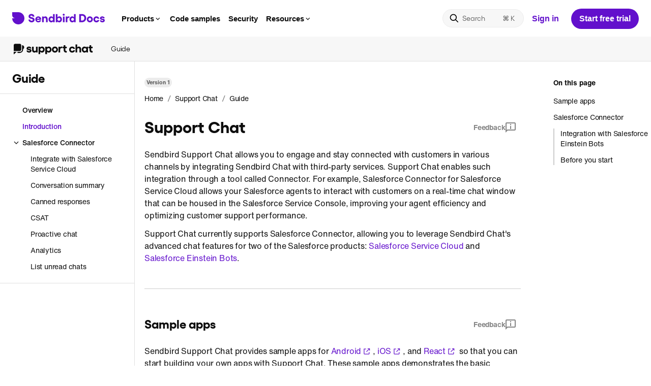

--- FILE ---
content_type: text/html; charset=utf-8
request_url: https://docs.sendbird.com/docs/support-chat/guide/v1/introduction
body_size: 24830
content:
<!DOCTYPE html><html lang="en"><head><meta charSet="utf-8"/><meta name="viewport" content="width=device-width, initial-scale=1.0, minimum-scale=1.0, maximum-scale=5.0"/><title>Support Chat | Support Chat | Sendbird Docs</title><meta name="description" content="Guides for quick and easy integration of Sendbird Chat, Calls and Desk for iOS, Android, JavaScript, Unity, .NET and Platform API."/><meta itemProp="name" content="Support Chat | Support Chat | Sendbird Docs"/><meta itemProp="description" content="Guides for quick and easy integration of Sendbird Chat, Calls and Desk for iOS, Android, JavaScript, Unity, .NET and Platform API."/><meta property="og:title" content="Support Chat | Support Chat | Sendbird Docs"/><meta property="og:url" content="https://sendbird.com/docs/support-chat/guide/v1/introduction"/><meta property="og:description" content="Guides for quick and easy integration of Sendbird Chat, Calls and Desk for iOS, Android, JavaScript, Unity, .NET and Platform API."/><meta name="keywords" content="Support Chat | Support Chat | Sendbird Docs"/><meta property="og:image" content="https://dxstmhyqfqr1o.cloudfront.net/brand/share_image.png"/><meta name="twitter:title" content="Support Chat | Support Chat | Sendbird Docs"/><meta name="twitter:url" content="https://sendbird.com/docs/support-chat/guide/v1/introduction"/><meta name="twitter:description" content="Guides for quick and easy integration of Sendbird Chat, Calls and Desk for iOS, Android, JavaScript, Unity, .NET and Platform API."/><meta name="next-head-count" content="14"/><meta charSet="utf-8"/><meta http-equiv="X-UA-Compatible" content="IE=9;IE=10;IE=Edge,chrome=1"/><meta name="author" content="Sendbird"/><meta itemProp="image" content="https://dxstmhyqfqr1o.cloudfront.net/brand/share_image.png?hash=zFQvR21neZrvUwDLBviiq"/><meta property="og:site_name" content="Sendbird Docs"/><meta property="og:type" content="website"/><meta name="twitter:site" content="@Sendbird"/><meta name="twitter:card" content="summary_large_image"/><meta name="twitter:card" content="summary"/><meta name="twitter:image" content="https://dxstmhyqfqr1o.cloudfront.net/brand/share_image.png?hash=zFQvR21neZrvUwDLBviiq"/><meta name="robots" content="index, follow"/><meta name="apple-mobile-web-app-status-bar-style" content="black-translucent"/><link rel="icon" href="https://dxstmhyqfqr1o.cloudfront.net/favicon/favicon.ico?hash=zFQvR21neZrvUwDLBviiq"/><link rel="shortcut icon" href="https://dxstmhyqfqr1o.cloudfront.net/favicon/favicon.ico?hash=zFQvR21neZrvUwDLBviiq"/><link rel="apple-touch-icon" href="https://dxstmhyqfqr1o.cloudfront.net/favicon/apple-icon-57x57.png?hash=zFQvR21neZrvUwDLBviiq"/><link rel="apple-touch-icon" sizes="60x60" href="https://dxstmhyqfqr1o.cloudfront.net/favicon/apple-icon-60x60.png?hash=zFQvR21neZrvUwDLBviiq"/><link rel="apple-touch-icon" sizes="72x72" href="https://dxstmhyqfqr1o.cloudfront.net/favicon/apple-icon-72x72.png?hash=zFQvR21neZrvUwDLBviiq"/><link rel="apple-touch-icon" sizes="76x76" href="https://dxstmhyqfqr1o.cloudfront.net/favicon/apple-icon-76x76.png?hash=zFQvR21neZrvUwDLBviiq"/><link rel="apple-touch-icon" sizes="114x114" href="https://dxstmhyqfqr1o.cloudfront.net/favicon/apple-icon-114x114.png?hash=zFQvR21neZrvUwDLBviiq"/><link rel="apple-touch-icon" sizes="120x120" href="https://dxstmhyqfqr1o.cloudfront.net/favicon/apple-icon-120x120.png?hash=zFQvR21neZrvUwDLBviiq"/><link rel="apple-touch-icon" sizes="144x144" href="https://dxstmhyqfqr1o.cloudfront.net/favicon/apple-icon-144x144.png?hash=zFQvR21neZrvUwDLBviiq"/><link rel="apple-touch-icon" sizes="152x152" href="https://dxstmhyqfqr1o.cloudfront.net/favicon/apple-icon-152x152.png?hash=zFQvR21neZrvUwDLBviiq"/><link rel="apple-touch-icon" sizes="180x180" href="https://dxstmhyqfqr1o.cloudfront.net/favicon/apple-icon-180x180.png?hash=zFQvR21neZrvUwDLBviiq"/><link rel="icon" type="image/png" href="https://dxstmhyqfqr1o.cloudfront.net/favicon/android-icon-192x192.png?hash=zFQvR21neZrvUwDLBviiq" sizes="192x192"/><link rel="icon" sizes="16x16" type="image/png" href="https://dxstmhyqfqr1o.cloudfront.net/favicon/favicon-16x16.png?hash=zFQvR21neZrvUwDLBviiq"/><link rel="icon" type="image/png" href="https://dxstmhyqfqr1o.cloudfront.net/favicon/favicon-32x32.png?hash=zFQvR21neZrvUwDLBviiq" sizes="32x32"/><link rel="icon" sizes="96x96" type="image/png" href="https://dxstmhyqfqr1o.cloudfront.net/favicon/favicon-96x96.png?hash=zFQvR21neZrvUwDLBviiq"/><link rel="manifest" href="/docs/manifest.json?hash=zFQvR21neZrvUwDLBviiq"/><meta name="apple-mobile-web-app-title" content="Sendbird Docs"/><meta name="application-name" content="Sendbird Docs"/><meta itemProp="thumbnailUrl" content="https://dxstmhyqfqr1o.cloudfront.net/brand/share_image.png?hash=zFQvR21neZrvUwDLBviiq"/><link rel="image_src" href="https://dxstmhyqfqr1o.cloudfront.net/brand/share_image.png?hash=zFQvR21neZrvUwDLBviiq"/><meta itemProp="image" content="https://dxstmhyqfqr1o.cloudfront.net/brand/share_image.png?hash=zFQvR21neZrvUwDLBviiq"/><meta name="msapplication-TileColor" content="#ffffff"/><meta name="msapplication-TileImage" content="https://dxstmhyqfqr1o.cloudfront.net/favicon/ms-icon-144x144.png?hash=zFQvR21neZrvUwDLBviiq"/><meta name="theme-color" content="#ffffff"/><link rel="stylesheet" type="text/css" href="https://dxstmhyqfqr1o.cloudfront.net/sbfont/sbfont.css"/><link rel="stylesheet" type="text/css" href="https://dxstmhyqfqr1o.cloudfront.net/sbfont/gellix_modern.css"/><link rel="stylesheet" type="text/css" href="https://dxstmhyqfqr1o.cloudfront.net/sbfont/helveticaNow.css"/><link rel="stylesheet" type="text/css" href="https://dxstmhyqfqr1o.cloudfront.net/css/cookie-banner.css?hash=zFQvR21neZrvUwDLBviiq"/><link rel="stylesheet" href="https://cdn.jsdelivr.net/npm/docsearch.js@2/dist/cdn/docsearch.min.css?hash=zFQvR21neZrvUwDLBviiq"/><script type="module">import { loadMessenger } from "https://aiagent.sendbird.com/orgs/default/index.js";window._loadSendbirdMessenger = loadMessenger;</script><link rel="preconnect" href="https://fonts.gstatic.com" crossorigin /><noscript data-n-css=""></noscript><script defer="" nomodule="" src="/docs/_next/static/chunks/polyfills-78c92fac7aa8fdd8.js"></script><script src="/docs/_next/static/chunks/webpack-2367d762f276a1ab.js" defer=""></script><script src="/docs/_next/static/chunks/framework-6b806cd01c93eb21.js" defer=""></script><script src="/docs/_next/static/chunks/main-a0bb2b2e1f805bf2.js" defer=""></script><script src="/docs/_next/static/chunks/pages/_app-11bc0349a97001f0.js" defer=""></script><script src="/docs/_next/static/chunks/805-eb09783b6dfc23ce.js" defer=""></script><script src="/docs/_next/static/chunks/pages/noPlatformDocs-1e4fe67c9294a67d.js" defer=""></script><script src="/docs/_next/static/zFQvR21neZrvUwDLBviiq/_buildManifest.js" defer=""></script><script src="/docs/_next/static/zFQvR21neZrvUwDLBviiq/_ssgManifest.js" defer=""></script><style data-styled="" data-styled-version="5.3.11">{--typeface-helvetica:"'Helvetica Now', Arial, Helvetica, sans-serif";}/*!sc*/
html{line-height:1.15;-webkit-text-size-adjust:100%;}/*!sc*/
body{margin:0;}/*!sc*/
hr{box-sizing:content-box;height:0;overflow:visible;}/*!sc*/
pre{font-family:monospace,monospace;font-size:1em;}/*!sc*/
a{background-color:transparent;}/*!sc*/
abbr[title]{border-bottom:none;-webkit-text-decoration:underline;text-decoration:underline;-webkit-text-decoration:underline dotted;text-decoration:underline dotted;}/*!sc*/
b,strong{font-weight:bolder;}/*!sc*/
code,kbd,samp{font-family:monospace,monospace;font-size:1em;}/*!sc*/
small{font-size:80%;}/*!sc*/
sub,sup{font-size:75%;line-height:0;position:relative;vertical-align:baseline;}/*!sc*/
sub{bottom:-0.25em;}/*!sc*/
sup{top:-0.5em;}/*!sc*/
img{border-style:none;}/*!sc*/
button,input,optgroup,select,textarea{font-family:inherit;font-size:100%;line-height:1.15;margin:0;}/*!sc*/
button,input{overflow:visible;}/*!sc*/
button,select{text-transform:none;}/*!sc*/
button,[type='button'],[type='reset'],[type='submit']{-webkit-appearance:button;}/*!sc*/
button::-moz-focus-inner,[type='button']::-moz-focus-inner,[type='reset']::-moz-focus-inner,[type='submit']::-moz-focus-inner{border-style:none;padding:0;}/*!sc*/
button:-moz-focusring,[type='button']:-moz-focusring,[type='reset']:-moz-focusring,[type='submit']:-moz-focusring{outline:1px dotted ButtonText;}/*!sc*/
fieldset{padding:0.35em 0.75em 0.625em;}/*!sc*/
legend{box-sizing:border-box;color:inherit;display:table;max-width:100%;padding:0;white-space:normal;}/*!sc*/
progress{vertical-align:baseline;}/*!sc*/
textarea{overflow:auto;-webkit-overflow-scrolling:touch;}/*!sc*/
[type='checkbox'],[type='radio']{box-sizing:border-box;padding:0;}/*!sc*/
[type='number']::-webkit-inner-spin-button,[type='number']::-webkit-outer-spin-button{height:auto;}/*!sc*/
[type='search']{-webkit-appearance:textfield;outline-offset:-2px;}/*!sc*/
[type='search']::-webkit-search-decoration{-webkit-appearance:none;}/*!sc*/
::-webkit-file-upload-button{-webkit-appearance:button;font:inherit;}/*!sc*/
details{display:block;}/*!sc*/
summary{display:list-item;}/*!sc*/
template{display:none;}/*!sc*/
[hidden]{display:none;}/*!sc*/
:root{--dotcom-nav-purple:#742ddd;}/*!sc*/
html{height:100%;box-sizing:border-box;line-height:1;-webkit-scrollbar-width:thin;-moz-scrollbar-width:thin;-ms-scrollbar-width:thin;scrollbar-width:thin;}/*!sc*/
*,*::before,*::after{box-sizing:border-box;}/*!sc*/
*{margin:0;padding:0;}/*!sc*/
body{font-family:'Helvetica Now',Arial,Helvetica,sans-serif;position:relative;height:100%;color:#44497a;background:white;text-rendering:optimizeLegibility;-moz-osx-font-smoothing:grayscale;-webkit-font-smoothing:antialiased;}/*!sc*/
body[data-overflow-hidden="true"]{overflow:hidden;}/*!sc*/
img{image-rendering:-moz-crisp-edges;image-rendering:-o-crisp-edges;image-rendering:-webkit-optimize-contrast;image-rendering:crisp-edges;-ms-interpolation-mode:nearest-neighbor;}/*!sc*/
button{cursor:pointer;}/*!sc*/
strong{font-weight:600;word-break:break-word;}/*!sc*/
ul,ol{list-style:none;}/*!sc*/
a{-webkit-text-decoration:none;text-decoration:none;}/*!sc*/
#__next{width:100%;height:100%;}/*!sc*/
.toast-container{line-height:1.43;color:#0d0d0d;font-family:'Helvetica Now',Arial,Helvetica,sans-serif;-webkit-letter-spacing:-0.2px;-moz-letter-spacing:-0.2px;-ms-letter-spacing:-0.2px;letter-spacing:-0.2px;font-size:14px;font-weight:400;color:#fff;}/*!sc*/
.toast-container .success{border-radius:0;background-color:#0d0d0d;}/*!sc*/
@media (max-width:500px){.toast-container .success > div{min-width:initial;}}/*!sc*/
.toast-container .error{border-radius:0;background-color:#d9352c;}/*!sc*/
@media (max-width:500px){.toast-container .error > div{min-width:initial;}}/*!sc*/
.DocSearch-Container{z-index:999;background:rgba(0,0,0,0.36);}/*!sc*/
.DocSearch-Container .DocSearch-Modal{margin:68px auto;}/*!sc*/
.DocSearch-Container .DocSearch-Modal .DocSearch-Form{border:2px solid #6210cc;box-shadow:none;}/*!sc*/
.DocSearch-Container .DocSearch-Modal .DocSearch-Input{font-family:var(--typeface-helvetica);font-weight:400;font-size:18px;line-height:24px;-webkit-letter-spacing:-0.1px;-moz-letter-spacing:-0.1px;-ms-letter-spacing:-0.1px;letter-spacing:-0.1px;color:#858585;}/*!sc*/
.DocSearch-Container .DocSearch-Modal .DocSearch-Reset:hover svg{color:#6210cc;}/*!sc*/
.DocSearch-Container .DocSearch-Modal .DocSearch-Cancel{color:#6210cc;}/*!sc*/
.DocSearch-Container .DocSearch-Modal .DocSearch-Hit[aria-selected='true'] a{background-color:#6210cc;}/*!sc*/
.DocSearch-Container .DocSearch-Modal .DocSearch-Hit .DocSearch-Hit-Container{color:#0d0d0d;}/*!sc*/
.DocSearch-Container .DocSearch-Modal .DocSearch-Hit .DocSearch-Hit-Container .DocSearch-Hit-icon svg{color:#858585;}/*!sc*/
.DocSearch-Container .DocSearch-Modal .DocSearch-Hit .DocSearch-Hit-Container .DocSearch-Hit-content-wrapper{overflow-y:hidden;}/*!sc*/
.DocSearch-Container .DocSearch-Modal .DocSearch-Hit-source{font-family:var(--typeface-helvetica);color:#6210cc;}/*!sc*/
.DocSearch-Container .DocSearch-Modal .DocSearch-Hit-title mark{color:#6210cc;}/*!sc*/
.DocSearch-Container .DocSearch-Modal .DocSearch-Hit-path{color:#858585;}/*!sc*/
.DocSearch-Container .DocSearch-Modal footer.DocSearch-Footer{position:relative;}/*!sc*/
.DocSearch-Container .DocSearch-Modal footer.DocSearch-Footer .DocSearch-Commands{-webkit-align-items:center;-webkit-box-align:center;-ms-flex-align:center;align-items:center;}/*!sc*/
.DocSearch-Container .DocSearch-Modal footer.DocSearch-Footer .DocSearch-Commands li{display:none;}/*!sc*/
.DocSearch-Container .DocSearch-Modal footer.DocSearch-Footer .DocSearch-Commands:before{position:absolute;left:12px;line-height:16px;color:#858585;font-family:var(--typeface-helvetica);font-size:12px;font-weight:400;content:'Press';}/*!sc*/
.DocSearch-Container .DocSearch-Modal footer.DocSearch-Footer .DocSearch-Commands:after{display:inline-block;position:absolute;left:48px;background-color:#858585;width:22px;height:18px;content:' ';-webkit-mask:url("data:image/svg+xml,<svg xmlns='http://www.w3.org/2000/svg' viewBox='0 0 22 18'><path fill-rule='evenodd' clip-rule='evenodd' d='M8.15761 9.19161C8.15761 6.87956 7.0446 5.5 5.52415 5.5C3.95401 5.5 3 7.0073 3 8.93613C3 10.9544 3.97388 12.4745 5.67321 12.4745C6.82598 12.4745 7.68061 11.7847 8.02843 10.354L6.63716 10.2263C6.46822 10.8011 6.13034 11.0821 5.6434 11.0821C4.94777 11.0821 4.50058 10.4945 4.44095 9.49818H8.15761V9.19161ZM5.57384 6.81569C6.20984 6.81569 6.62722 7.35219 6.70672 8.2719H4.43101C4.50058 7.36496 4.93783 6.81569 5.57384 6.81569Z'/><path d='M11.2185 12.5C12.5998 12.5 13.4942 11.6953 13.4942 10.3029C13.4942 9.28102 13.0172 8.68066 11.9936 8.41241L10.8905 8.11861C10.5228 8.01642 10.3141 7.79927 10.3141 7.45438C10.3141 7.03285 10.6123 6.75182 11.0793 6.75182C11.606 6.75182 11.9837 7.09672 12.0532 7.67153L13.3153 7.60766C13.1861 6.31752 12.3414 5.5 11.0992 5.5C9.83714 5.5 9.01232 6.34307 9.01232 7.67153C9.01232 8.68066 9.49927 9.34489 10.503 9.60036L11.5166 9.85584C11.9837 9.9708 12.1924 10.1624 12.1924 10.5201C12.1924 11.0182 11.7949 11.2482 11.2682 11.2482C10.6023 11.2482 10.2545 10.8777 10.175 10.2263L8.89307 10.2901C9.02226 11.6953 9.81727 12.5 11.2185 12.5Z'/><path d='M19 9.98358C18.7913 11.5547 17.9168 12.4745 16.6249 12.4745C15.1045 12.4745 14.1604 11.1077 14.1604 8.98723C14.1604 6.86679 15.1045 5.5 16.6249 5.5C17.9367 5.5 18.7913 6.40693 19 7.96533H17.6286C17.4795 7.25 17.1516 6.90511 16.6448 6.90511C15.9293 6.90511 15.5119 7.64599 15.5119 8.98723C15.5119 10.3285 15.9293 11.0693 16.6448 11.0693C17.1417 11.0693 17.4696 10.6989 17.6286 9.98358H19Z'/><path fill-rule='evenodd' clip-rule='evenodd' d='M0 2C0 0.89543 0.895431 0 2 0H20C21.1046 0 22 0.895431 22 2V16C22 17.1046 21.1046 18 20 18H2C0.89543 18 0 17.1046 0 16V2ZM2 1H20C20.5523 1 21 1.44771 21 2V16C21 16.5523 20.5523 17 20 17H2C1.44772 17 1 16.5523 1 16V2C1 1.44772 1.44772 1 2 1Z'/></svg>") no-repeat;mask:url("data:image/svg+xml,<svg xmlns='http://www.w3.org/2000/svg' viewBox='0 0 22 18'><path fill-rule='evenodd' clip-rule='evenodd' d='M8.15761 9.19161C8.15761 6.87956 7.0446 5.5 5.52415 5.5C3.95401 5.5 3 7.0073 3 8.93613C3 10.9544 3.97388 12.4745 5.67321 12.4745C6.82598 12.4745 7.68061 11.7847 8.02843 10.354L6.63716 10.2263C6.46822 10.8011 6.13034 11.0821 5.6434 11.0821C4.94777 11.0821 4.50058 10.4945 4.44095 9.49818H8.15761V9.19161ZM5.57384 6.81569C6.20984 6.81569 6.62722 7.35219 6.70672 8.2719H4.43101C4.50058 7.36496 4.93783 6.81569 5.57384 6.81569Z'/><path d='M11.2185 12.5C12.5998 12.5 13.4942 11.6953 13.4942 10.3029C13.4942 9.28102 13.0172 8.68066 11.9936 8.41241L10.8905 8.11861C10.5228 8.01642 10.3141 7.79927 10.3141 7.45438C10.3141 7.03285 10.6123 6.75182 11.0793 6.75182C11.606 6.75182 11.9837 7.09672 12.0532 7.67153L13.3153 7.60766C13.1861 6.31752 12.3414 5.5 11.0992 5.5C9.83714 5.5 9.01232 6.34307 9.01232 7.67153C9.01232 8.68066 9.49927 9.34489 10.503 9.60036L11.5166 9.85584C11.9837 9.9708 12.1924 10.1624 12.1924 10.5201C12.1924 11.0182 11.7949 11.2482 11.2682 11.2482C10.6023 11.2482 10.2545 10.8777 10.175 10.2263L8.89307 10.2901C9.02226 11.6953 9.81727 12.5 11.2185 12.5Z'/><path d='M19 9.98358C18.7913 11.5547 17.9168 12.4745 16.6249 12.4745C15.1045 12.4745 14.1604 11.1077 14.1604 8.98723C14.1604 6.86679 15.1045 5.5 16.6249 5.5C17.9367 5.5 18.7913 6.40693 19 7.96533H17.6286C17.4795 7.25 17.1516 6.90511 16.6448 6.90511C15.9293 6.90511 15.5119 7.64599 15.5119 8.98723C15.5119 10.3285 15.9293 11.0693 16.6448 11.0693C17.1417 11.0693 17.4696 10.6989 17.6286 9.98358H19Z'/><path fill-rule='evenodd' clip-rule='evenodd' d='M0 2C0 0.89543 0.895431 0 2 0H20C21.1046 0 22 0.895431 22 2V16C22 17.1046 21.1046 18 20 18H2C0.89543 18 0 17.1046 0 16V2ZM2 1H20C20.5523 1 21 1.44771 21 2V16C21 16.5523 20.5523 17 20 17H2C1.44772 17 1 16.5523 1 16V2C1 1.44772 1.44772 1 2 1Z'/></svg>") no-repeat;-webkit-mask-size:cover;mask-size:cover;}/*!sc*/
.DocSearch-Container .DocSearch-Modal footer.DocSearch-Footer:after{position:absolute;left:74px;line-height:16px;color:#858585;font-family:var(--typeface-helvetica);font-size:12px;font-weight:400;content:'to close';}/*!sc*/
.DocSearch-Container .DocSearch-Modal .DocSearch-Label{color:#858585;}/*!sc*/
.DocSearch-Container .DocSearch-Modal .DocSearch-Logo svg{-webkit-transform:scale(0.9);-ms-transform:scale(0.9);transform:scale(0.9);}/*!sc*/
.DocSearch-Container .DocSearch-Modal .DocSearch-Logo svg path{fill:#858585;}/*!sc*/
.DocSearch-Container .DocSearch-Modal .DocSearch-NoResults .DocSearch-Screen-Icon svg{color:#858585;}/*!sc*/
.DocSearch-Container .DocSearch-Modal .DocSearch-NoResults .DocSearch-Title{color:#858585;-webkit-transform:translateX(20px);-ms-transform:translateX(20px);transform:translateX(20px);}/*!sc*/
.DocSearch-Container .DocSearch-Modal .DocSearch-NoResults .DocSearch-Title strong{position:relative;color:#0d0d0d;}/*!sc*/
.DocSearch-Container .DocSearch-Modal .DocSearch-NoResults .DocSearch-Title strong:before{position:absolute;left:-173px;background-color:var(--docsearch-modal-background);-webkit-letter-spacing:-0.1px;-moz-letter-spacing:-0.1px;-ms-letter-spacing:-0.1px;letter-spacing:-0.1px;color:#858585;font-weight:normal;content:'No results found for ';}/*!sc*/
.DocSearch-Container .DocSearch-Modal .DocSearch-NoResults .DocSearch-NoResults-Prefill-List{display:none;}/*!sc*/
@media (max-width:750px){.DocSearch-Container .DocSearch-Modal{margin:initial;}}/*!sc*/
.DocSearch-Container .DocSearch-Modal .DocSearch-MagnifierLabel svg{display:none;}/*!sc*/
.DocSearch-Container .DocSearch-Modal .DocSearch-MagnifierLabel:before{-webkit-mask:url("data:image/svg+xml,<svg xmlns='http://www.w3.org/2000/svg' viewBox='0 0 20 20'><path d='M1.66675 8.33329C1.66675 12.0152 4.65152 15 8.33342 15C9.87401 15 11.2925 14.4774 12.4215 13.5998L16.6933 17.8717C17.0188 18.1972 17.5464 18.1972 17.8718 17.8717C18.1973 17.5463 18.1973 17.0187 17.8718 16.6932L13.6 12.4213C14.4775 11.2924 15.0001 9.87389 15.0001 8.33329C15.0001 4.65139 12.0153 1.66663 8.33342 1.66663C4.65152 1.66663 1.66675 4.65139 1.66675 8.33329ZM13.3334 8.33329C13.3334 11.0947 11.0948 13.3333 8.33341 13.3333C5.57199 13.3333 3.33341 11.0947 3.33341 8.33329C3.33341 5.57187 5.57199 3.33329 8.33341 3.33329C11.0948 3.33329 13.3334 5.57187 13.3334 8.33329Z'/></svg>") no-repeat;mask:url("data:image/svg+xml,<svg xmlns='http://www.w3.org/2000/svg' viewBox='0 0 20 20'><path d='M1.66675 8.33329C1.66675 12.0152 4.65152 15 8.33342 15C9.87401 15 11.2925 14.4774 12.4215 13.5998L16.6933 17.8717C17.0188 18.1972 17.5464 18.1972 17.8718 17.8717C18.1973 17.5463 18.1973 17.0187 17.8718 16.6932L13.6 12.4213C14.4775 11.2924 15.0001 9.87389 15.0001 8.33329C15.0001 4.65139 12.0153 1.66663 8.33342 1.66663C4.65152 1.66663 1.66675 4.65139 1.66675 8.33329ZM13.3334 8.33329C13.3334 11.0947 11.0948 13.3333 8.33341 13.3333C5.57199 13.3333 3.33341 11.0947 3.33341 8.33329C3.33341 5.57187 5.57199 3.33329 8.33341 3.33329C11.0948 3.33329 13.3334 5.57187 13.3334 8.33329Z'/></svg>") no-repeat;-webkit-mask-size:cover;mask-size:cover;background-color:#6210cc;display:inline-block;width:28px;height:28px;content:' ';}/*!sc*/
.sr-only{position:absolute;width:1px;height:1px;padding:0;overflow:hidden;-webkit-clip:rect(0,0,0,0);clip:rect(0,0,0,0);white-space:nowrap;border:0;}/*!sc*/
data-styled.g1[id="sc-global-fGzSuA1"]{content:"sc-global-fGzSuA1,"}/*!sc*/
.dluVgX{display:inline-block;vertical-align:middle;margin-top:4px;}/*!sc*/
data-styled.g15[id="sc-17yd9gr-0"]{content:"dluVgX,"}/*!sc*/
.eqwzKl{position:relative;width:100%;height:100%;overflow:hidden;overflow-anchor:none;-ms-overflow-style:none;touch-action:auto;-ms-touch-action:auto;}/*!sc*/
.eqwzKl.ps--active-x > .ps__rail-x,.eqwzKl.ps--active-y > .ps__rail-y{display:block;background-color:transparent;z-index:500;}/*!sc*/
.eqwzKl .ps__rail-x{display:none;opacity:0;height:6px;bottom:0px;position:absolute;}/*!sc*/
.eqwzKl .ps__rail-y{display:none;opacity:0;width:6px;right:0;position:absolute;}/*!sc*/
.eqwzKl .ps__thumb-x{background-color:#0d0d0d;}/*!sc*/
.eqwzKl .ps__thumb-y{background-color:#0d0d0d;}/*!sc*/
.eqwzKl:hover > .ps__rail-x,.eqwzKl:hover > .ps__rail-y{display:block;background-color:transparent;opacity:0.32;}/*!sc*/
.eqwzKl.ps--focus > .ps__rail-x,.eqwzKl.ps--focus > .ps__rail-y,.eqwzKl.ps--scrolling-x > .ps__rail-x,.eqwzKl.ps--scrolling-y > .ps__rail-y{opacity:0.32;}/*!sc*/
.eqwzKl .ps__rail-x:hover,.eqwzKl .ps__rail-y:hover,.eqwzKl .ps__rail-x:focus,.eqwzKl .ps__rail-y:focus,.eqwzKl .ps__rail-x.ps--clicking,.eqwzKl .ps__rail-y.ps--clicking{opacity:0.52;}/*!sc*/
.eqwzKl .ps__thumb-x{border-radius:6px;-webkit-transition:background-color 0.2s cubic-bezier(.4,0,.2,1),height 0.2s cubic-bezier(.4,0,.2,1);transition:background-color 0.2s cubic-bezier(.4,0,.2,1),height 0.2s cubic-bezier(.4,0,.2,1);-webkit-transition:background-color 0.2s cubic-bezier(.4,0,.2,1),height 0.2s cubic-bezier(.4,0,.2,1);height:6px;bottom:2px;position:absolute;}/*!sc*/
.eqwzKl .ps__thumb-y{border-radius:6px;-webkit-transition:background-color 0.2s cubic-bezier(.4,0,.2,1),width 0.2s cubic-bezier(.4,0,.2,1);transition:background-color 0.2s cubic-bezier(.4,0,.2,1),width 0.2s cubic-bezier(.4,0,.2,1);-webkit-transition:background-color 0.2s cubic-bezier(.4,0,.2,1),width 0.2s cubic-bezier(.4,0,.2,1);width:6px;right:2px;position:absolute;}/*!sc*/
@supports (-ms-overflow-style:none){.eqwzKl{overflow:auto !important;}}/*!sc*/
@media screen and (-ms-high-contrast:active),(-ms-high-contrast:none){.eqwzKl{overflow:auto !important;}}/*!sc*/
data-styled.g27[id="sc-hfliea-0"]{content:"eqwzKl,"}/*!sc*/
.hVeZIj{position:absolute;width:1px;height:1px;overflow:hidden;opacity:0;}/*!sc*/
data-styled.g294[id="sc-16zw77a-0"]{content:"hVeZIj,"}/*!sc*/
.xrQVi{line-height:24px;color:#0d0d0d;font-family:'Helvetica Now',Arial,Helvetica,sans-serif;-webkit-letter-spacing:-0.2px;-moz-letter-spacing:-0.2px;-ms-letter-spacing:-0.2px;letter-spacing:-0.2px;font-size:16px;font-size:11px;line-height:12px;font-weight:700;display:inline-block;border-radius:100px;background-color:#ffffff;padding:4px 6px;color:#02B760;border:1px solid #02B760;font-style:normal;}/*!sc*/
data-styled.g295[id="sc-jc1tsq-0"]{content:"xrQVi,"}/*!sc*/
.bGWXmL{display:-webkit-box;display:-webkit-flex;display:-ms-flexbox;display:flex;-webkit-align-items:center;-webkit-box-align:center;-ms-flex-align:center;align-items:center;-webkit-box-pack:center;-webkit-justify-content:center;-ms-flex-pack:center;justify-content:center;-webkit-transition:all 0.25s ease-in-out;transition:all 0.25s ease-in-out;border:none;background:#fff;cursor:pointer;width:24px;height:24px;}/*!sc*/
.cuhMGu{display:-webkit-box;display:-webkit-flex;display:-ms-flexbox;display:flex;-webkit-align-items:center;-webkit-box-align:center;-ms-flex-align:center;align-items:center;-webkit-box-pack:center;-webkit-justify-content:center;-ms-flex-pack:center;justify-content:center;-webkit-transition:all 0.25s ease-in-out;transition:all 0.25s ease-in-out;border:none;background:#fff;cursor:pointer;width:32px;height:32px;}/*!sc*/
.cuhMGu:hover{background-color:#f7f7f7;}/*!sc*/
data-styled.g296[id="sc-abaejp-0"]{content:"bGWXmL,cuhMGu,"}/*!sc*/
.ebVpdh{position:relative;display:-webkit-box;display:-webkit-flex;display:-ms-flexbox;display:flex;-webkit-align-items:center;-webkit-box-align:center;-ms-flex-align:center;align-items:center;}/*!sc*/
.ebVpdh .styled-tooltip{display:none;}/*!sc*/
.ebVpdh:hover .styled-tooltip{display:inline;}/*!sc*/
data-styled.g317[id="sc-1aca717-0"]{content:"ebVpdh,"}/*!sc*/
.dLGycP{position:absolute;pointer-events:none;}/*!sc*/
.dLGycP[data-placement*='bottom']{top:0;margin-top:-6px;left:50%;-webkit-transform:translateX(-50%);-ms-transform:translateX(-50%);transform:translateX(-50%);width:12px;height:6px;}/*!sc*/
.dLGycP[data-placement*='bottom']::before{border-width:0 6px 6px 6px;border-color:transparent transparent #2e2e2e transparent;}/*!sc*/
.dLGycP[data-placement*='top']{bottom:0;margin-bottom:-6px;width:12px;height:6px;left:50%;-webkit-transform:translateX(-50%);-ms-transform:translateX(-50%);transform:translateX(-50%);}/*!sc*/
.dLGycP[data-placement*='top']::before{border-width:6px 6px 0 6px;border-color:#2e2e2e transparent transparent transparent;}/*!sc*/
.dLGycP[data-placement*='right']{left:0;margin-left:-6px;height:12px;width:6px;}/*!sc*/
.dLGycP[data-placement*='right']::before{border-width:6px 6px 6px 0;border-color:transparent #2e2e2e transparent transparent;}/*!sc*/
.dLGycP[data-placement*='left']{right:0;margin-right:-6px;height:12px;width:6px;}/*!sc*/
.dLGycP[data-placement*='left']::before{border-width:6px 0 6px 6px;border-color:transparent transparent transparent #2e2e2e;}/*!sc*/
.dLGycP::before{content:'';margin:auto;display:block;width:0;height:0;border-style:solid;pointer-events:none;}/*!sc*/
data-styled.g318[id="sc-1aca717-1"]{content:"dLGycP,"}/*!sc*/
.gvjOoN{font-style:normal;font-family:-apple-system,BlinkMacSystemFont,'Segoe UI',Roboto,Oxygen-Sans,Ubuntu,Cantarell,'Helvetica Neue',Arial,sans-serif;position:absolute;padding:10px;border-radius:4px;background-color:#2e2e2e;padding:6px 8px;max-width:256px;line-height:1;white-space:nowrap;word-break:keep-all;color:#ffffff;font-size:12px;font-weight:500;bottom:calc((100% + 12px) * -1);left:50%;-webkit-transform:translate(-50%,0);-ms-transform:translate(-50%,0);transform:translate(-50%,0);}/*!sc*/
data-styled.g319[id="sc-1aca717-2"]{content:"gvjOoN,"}/*!sc*/
.jPPDJH{display:grid;height:100%;width:100%;grid-template-columns:minmax(240px,auto) 1fr;-webkit-align-items:stretch;-webkit-box-align:stretch;-ms-flex-align:stretch;align-items:stretch;padding-top:121px;}/*!sc*/
@media (max-width:1028px){.jPPDJH{padding-top:112px;grid-template-columns:1fr;grid-template-rows:auto 1fr;}}/*!sc*/
data-styled.g320[id="sc-3xu3re-0"]{content:"jPPDJH,"}/*!sc*/
.csJxWO{display:-webkit-box;display:-webkit-flex;display:-ms-flexbox;display:flex;top:121px;left:auto;-webkit-flex-direction:column;-ms-flex-direction:column;flex-direction:column;z-index:300;min-width:240px;position:fixed;border-right:1px solid #e0e0e0;height:calc(100% + 48px);-webkit-transition:all 0.2s ease-in-out;transition:all 0.2s ease-in-out;}/*!sc*/
.csJxWO img{cursor:pointer;}/*!sc*/
@media (max-width:1028px){.csJxWO{position:fixed;top:64px;left:0;background:#fff;width:100vw;height:-webkit-fit-content;height:-moz-fit-content;height:fit-content;}}/*!sc*/
data-styled.g321[id="sc-3xu3re-1"]{content:"csJxWO,"}/*!sc*/
.bQPjMJ{height:100%;width:260px;}/*!sc*/
data-styled.g323[id="sc-3xu3re-3"]{content:"bQPjMJ,"}/*!sc*/
.bUXEAM{max-width:1040px;margin:0 auto;}/*!sc*/
data-styled.g324[id="sc-3xu3re-4"]{content:"bUXEAM,"}/*!sc*/
.kbDHRL{-webkit-flex:1;-ms-flex:1;flex:1;min-height:0;}/*!sc*/
data-styled.g326[id="sc-3xu3re-6"]{content:"kbDHRL,"}/*!sc*/
.fyAVCA{display:-webkit-box;display:-webkit-flex;display:-ms-flexbox;display:flex;-webkit-flex-direction:column;-ms-flex-direction:column;flex-direction:column;}/*!sc*/
data-styled.g327[id="sc-3xu3re-7"]{content:"fyAVCA,"}/*!sc*/
.gKLYDh{color:#0d0d0d;font-family:Gellix,-apple-system,BlinkMacSystemFont,'Segoe UI',Roboto,Oxygen-Sans,Ubuntu,Cantarell,'Helvetica Neue',Arial,sans-serif;font-size:14px;font-weight:500;line-height:1.43;display:-webkit-box;display:-webkit-flex;display:-ms-flexbox;display:flex;-webkit-align-items:center;-webkit-box-align:center;-ms-flex-align:center;align-items:center;padding:0 8px;height:24px;-webkit-text-decoration:none;text-decoration:none;line-height:24px;}/*!sc*/
.gKLYDh svg{-webkit-transition:-webkit-transform 0.25s ease-in-out;-webkit-transition:transform 0.25s ease-in-out;transition:transform 0.25s ease-in-out;margin-left:4px;}/*!sc*/
data-styled.g365[id="sc-1gsdj80-0"]{content:"gKLYDh,"}/*!sc*/
.bvxUjX{color:#0d0d0d;font-family:Gellix,-apple-system,BlinkMacSystemFont,'Segoe UI',Roboto,Oxygen-Sans,Ubuntu,Cantarell,'Helvetica Neue',Arial,sans-serif;font-size:16px;font-weight:600;line-height:1.5;cursor:pointer;-webkit-text-decoration:none;text-decoration:none;line-height:1.5;color:#6210cc;font-size:16px;font-weight:600;}/*!sc*/
.bvxUjX:hover{color:#4B11A1;}/*!sc*/
.eWRARQ{color:#0d0d0d;font-family:Gellix,-apple-system,BlinkMacSystemFont,'Segoe UI',Roboto,Oxygen-Sans,Ubuntu,Cantarell,'Helvetica Neue',Arial,sans-serif;font-size:16px;font-weight:600;line-height:1.5;cursor:pointer;-webkit-text-decoration:none;text-decoration:none;line-height:1.5;color:#fff;font-size:16px;font-weight:600;}/*!sc*/
.eWRARQ:hover{color:#fff;}/*!sc*/
data-styled.g366[id="sc-v8mnw7-0"]{content:"bvxUjX,eWRARQ,"}/*!sc*/
.kBktpy{display:-webkit-box;display:-webkit-flex;display:-ms-flexbox;display:flex;padding-right:24px;}/*!sc*/
.kBktpy li{display:-webkit-box;display:-webkit-flex;display:-ms-flexbox;display:flex;-webkit-align-items:center;-webkit-box-align:center;-ms-flex-align:center;align-items:center;font-size:0;}/*!sc*/
.kBktpy li a{cursor:pointer;}/*!sc*/
data-styled.g367[id="sc-abp9ey-0"]{content:"kBktpy,"}/*!sc*/
.cbyQCs{position:relative;height:48px;display:-webkit-box;display:-webkit-flex;display:-ms-flexbox;display:flex;-webkit-align-items:center;-webkit-box-align:center;-ms-flex-align:center;align-items:center;-webkit-box-pack:center;-webkit-justify-content:center;-ms-flex-pack:center;justify-content:center;}/*!sc*/
data-styled.g368[id="sc-abp9ey-1"]{content:"cbyQCs,"}/*!sc*/
.fpOOHn{display:-webkit-box;display:-webkit-flex;display:-ms-flexbox;display:flex;-webkit-flex-direction:column;-ms-flex-direction:column;flex-direction:column;height:100%;}/*!sc*/
data-styled.g370[id="sc-hqkv91-0"]{content:"fpOOHn,"}/*!sc*/
.kjIKfO{height:64px;padding:0 24px;display:grid;-webkit-align-items:center;-webkit-box-align:center;-ms-flex-align:center;align-items:center;position:relative;border-bottom:1px solid #e0e0e0;}/*!sc*/
@media (max-width:1028px){.kjIKfO{padding:0 16px;}}/*!sc*/
@media (max-width:1028px){.kjIKfO{height:48px;background-color:#ffffff;}}/*!sc*/
data-styled.g371[id="sc-hqkv91-1"]{content:"kjIKfO,"}/*!sc*/
.bDfWOX{overflow:auto;padding-bottom:32px;height:calc(100vh - 181px);}/*!sc*/
.bDfWOX .ps__thumb-y{right:0;opacity:0.24;background-color:#000;width:4px;}/*!sc*/
@media (max-width:1028px){.bDfWOX{display:none;}}/*!sc*/
data-styled.g372[id="sc-hqkv91-2"]{content:"bDfWOX,"}/*!sc*/
.cBkfAp{display:none;-webkit-align-items:center;-webkit-box-align:center;-ms-flex-align:center;align-items:center;-webkit-box-pack:justify;-webkit-justify-content:space-between;-ms-flex-pack:justify;justify-content:space-between;cursor:pointer;height:48px;}/*!sc*/
@media (max-width:1028px){.cBkfAp{display:-webkit-box;display:-webkit-flex;display:-ms-flexbox;display:flex;}}/*!sc*/
.cBkfAp > span{display:-webkit-inline-box;display:-webkit-inline-flex;display:-ms-inline-flexbox;display:inline-flex;white-space:nowrap;}/*!sc*/
data-styled.g373[id="sc-hqkv91-3"]{content:"cBkfAp,"}/*!sc*/
.hXFPoK{display:-webkit-inline-box;display:-webkit-inline-flex;display:-ms-inline-flexbox;display:inline-flex;-webkit-align-items:center;-webkit-box-align:center;-ms-flex-align:center;align-items:center;-webkit-transform:scale(0.75);-ms-transform:scale(0.75);transform:scale(0.75);-webkit-transform-origin:left;-ms-transform-origin:left;transform-origin:left;line-height:1.44;color:#0d0d0d;font-family:Gellix,-apple-system,BlinkMacSystemFont,'Segoe UI',Roboto,Oxygen-Sans,Ubuntu,Cantarell,'Helvetica Neue',Arial,sans-serif;font-size:18px;font-weight:bold;display:-webkit-box;display:-webkit-flex;display:-ms-flexbox;display:flex;}/*!sc*/
.hXFPoK svg path{fill:#0d0d0d;}/*!sc*/
data-styled.g374[id="sc-hqkv91-4"]{content:"hXFPoK,"}/*!sc*/
.ejGDWJ{line-height:1.43;color:#0d0d0d;font-family:'Helvetica Now',Arial,Helvetica,sans-serif;-webkit-letter-spacing:-0.2px;-moz-letter-spacing:-0.2px;-ms-letter-spacing:-0.2px;letter-spacing:-0.2px;font-size:14px;font-weight:400;position:relative;display:-webkit-box;display:-webkit-flex;display:-ms-flexbox;display:flex;gap:16px;}/*!sc*/
.ejGDWJ ul[role='listbox']{border-radius:0 !important;-webkit-transition:box-shadow 0.25s ease-in-out;transition:box-shadow 0.25s ease-in-out;box-shadow:0px 3px 5px -3px rgba(33,33,33,0.04),0px 3px 14px 2px rgba(33,33,33,0.08),0px 8px 10px 1px rgba(33,33,33,0.12);!important;}/*!sc*/
@media (max-width:1028px){.ejGDWJ{display:none;}}/*!sc*/
.ejGDWJ li[role='option']:hover{background:#f7f7f7;}/*!sc*/
.ejGDWJ li[role='option']:hover div{color:#6210cc;}/*!sc*/
.ejGDWJ li[role='option']:hover svg{fill:#6210cc;}/*!sc*/
.ejGDWJ li[aria-selected='true']{background-color:#fff;}/*!sc*/
data-styled.g375[id="sc-hqkv91-5"]{content:"ejGDWJ,"}/*!sc*/
.brjvtn{-webkit-transition:-webkit-transform 0.2s cubic-bezier(.4,0,.2,1);-webkit-transition:transform 0.2s cubic-bezier(.4,0,.2,1);transition:transform 0.2s cubic-bezier(.4,0,.2,1);-webkit-transform:rotate(0deg);-ms-transform:rotate(0deg);transform:rotate(0deg);}/*!sc*/
data-styled.g376[id="sc-hqkv91-6"]{content:"brjvtn,"}/*!sc*/
.fTiFLO{box-sizing:border-box;background-color:white;padding:0;margin-top:128px;min-height:50px;padding:13px 0;}/*!sc*/
@media (max-width:1024px){.fTiFLO{padding:24px;}}/*!sc*/
@media (max-width:768px){.fTiFLO{padding:20px 24px;}}/*!sc*/
@media (max-width:768px){.fTiFLO{padding:20px 24px;}}/*!sc*/
data-styled.g410[id="sc-ittko7-0"]{content:"fTiFLO,"}/*!sc*/
.jEgpCd{display:-webkit-box;display:-webkit-flex;display:-ms-flexbox;display:flex;-webkit-align-items:center;-webkit-box-align:center;-ms-flex-align:center;align-items:center;font-family:'Gellix','Helvetica Neue',helvetica,Arial,sans-serif;}/*!sc*/
@media (max-width:639px){.jEgpCd{-webkit-flex-direction:column;-ms-flex-direction:column;flex-direction:column;-webkit-align-items:baseline;-webkit-box-align:baseline;-ms-flex-align:baseline;align-items:baseline;gap:24px;}}/*!sc*/
data-styled.g411[id="sc-ittko7-1"]{content:"jEgpCd,"}/*!sc*/
.cslxPI{display:-webkit-box;display:-webkit-flex;display:-ms-flexbox;display:flex;-webkit-flex-wrap:wrap;-ms-flex-wrap:wrap;flex-wrap:wrap;line-height:24px;-webkit-letter-spacing:-0.2px;-moz-letter-spacing:-0.2px;-ms-letter-spacing:-0.2px;letter-spacing:-0.2px;font-size:14px;font-weight:500;gap:16px;}/*!sc*/
@media (max-width:639px){.cslxPI{-webkit-flex-direction:column;-ms-flex-direction:column;flex-direction:column;gap:8px;}}/*!sc*/
data-styled.g412[id="sc-ittko7-2"]{content:"cslxPI,"}/*!sc*/
.kPIAy{color:#5e5e5e;font-size:12px;font-weight:500;line-height:1.5;}/*!sc*/
@media (max-width:425px){.kPIAy{padding-left:0;margin-top:8px;}}/*!sc*/
data-styled.g413[id="sc-ittko7-3"]{content:"kPIAy,"}/*!sc*/
.cfBlJN{color:#5e5e5e;font-size:12px;font-weight:500;line-height:1.5;}/*!sc*/
.cfBlJN a{font-family:'Helvetica Now',Arial,Helvetica,sans-serif;-webkit-letter-spacing:-0.2px;-moz-letter-spacing:-0.2px;-ms-letter-spacing:-0.2px;letter-spacing:-0.2px;font-size:12px;line-height:1.5;}/*!sc*/
data-styled.g414[id="sc-ittko7-4"]{content:"cfBlJN,"}/*!sc*/
.fszvqu{display:-webkit-box;display:-webkit-flex;display:-ms-flexbox;display:flex;-webkit-flex:1;-ms-flex:1;flex:1;-webkit-align-items:center;-webkit-box-align:center;-ms-flex-align:center;align-items:center;-webkit-box-pack:end;-webkit-justify-content:flex-end;-ms-flex-pack:end;justify-content:flex-end;height:24px;gap:16px;}/*!sc*/
@media (max-width:639px){.fszvqu{-webkit-flex-direction:column;-ms-flex-direction:column;flex-direction:column;gap:8px;-webkit-align-items:flex-start;-webkit-box-align:flex-start;-ms-flex-align:flex-start;align-items:flex-start;}.fszvqu a{padding-left:0;}}/*!sc*/
data-styled.g416[id="sc-ittko7-6"]{content:"fszvqu,"}/*!sc*/
.eOsMhq{display:-webkit-inline-box;display:-webkit-inline-flex;display:-ms-inline-flexbox;display:inline-flex;-webkit-align-items:center;-webkit-box-align:center;-ms-flex-align:center;align-items:center;-webkit-flex-direction:row;-ms-flex-direction:row;flex-direction:row;gap:2px;color:#6210cc;-webkit-transition:0.2s cubic-bezier(.4,0,.2,1);transition:0.2s cubic-bezier(.4,0,.2,1);-webkit-transition-property:color,outline,opacity,box-shadow;transition-property:color,outline,opacity,box-shadow;}/*!sc*/
.eOsMhq svg path{fill:#6210cc;}/*!sc*/
.eOsMhq:hover{color:#4B11A1;-webkit-text-decoration:underline;text-decoration:underline;}/*!sc*/
.eOsMhq:hover svg path{fill:#4B11A1;}/*!sc*/
data-styled.g418[id="sc-ittko7-8"]{content:"eOsMhq,"}/*!sc*/
.SRJjh{color:#6210cc;-webkit-text-decoration:none;text-decoration:none;cursor:pointer;display:-webkit-inline-box;display:-webkit-inline-flex;display:-ms-inline-flexbox;display:inline-flex;-webkit-align-items:center;-webkit-box-align:center;-ms-flex-align:center;align-items:center;}/*!sc*/
.SRJjh svg{margin:0 4px;}/*!sc*/
.SRJjh svg path{fill:#6210cc;}/*!sc*/
.SRJjh code{display:-webkit-inline-box;display:-webkit-inline-flex;display:-ms-inline-flexbox;display:inline-flex;-webkit-align-items:center;-webkit-box-align:center;-ms-flex-align:center;align-items:center;color:#6210cc;-webkit-text-decoration:none;text-decoration:none;}/*!sc*/
.SRJjh code svg{width:12px;height:12px;margin-right:0;}/*!sc*/
.SRJjh:hover{-webkit-text-decoration:underline;text-decoration:underline;-webkit-text-decoration-color:#6210cc;text-decoration-color:#6210cc;}/*!sc*/
.SRJjh:hover code{color:#6210cc;-webkit-text-decoration:underline;text-decoration:underline;-webkit-text-decoration-color:#6210cc;text-decoration-color:#6210cc;}/*!sc*/
.SRJjh.button{height:40px;width:197px;-webkit-box-pack:justify;-webkit-justify-content:space-between;-ms-flex-pack:justify;justify-content:space-between;background:#6210cc;color:#ffffff;font-size:14px;font-weight:500;margin:12px 0;padding:8px 12px 10px;line-height:1.43;}/*!sc*/
@media (max-width:453px){.SRJjh.button + a{margin-top:0;}}/*!sc*/
.SRJjh.button svg{--icon-primary-color:#fff;margin:0;}/*!sc*/
.SRJjh.button:hover{background:#4B11A1;}/*!sc*/
data-styled.g480[id="sc-59nu7k-3"]{content:"SRJjh,"}/*!sc*/
.hBBoim{display:-webkit-box;display:-webkit-flex;display:-ms-flexbox;display:flex;-webkit-align-items:center;-webkit-box-align:center;-ms-flex-align:center;align-items:center;gap:12px;}/*!sc*/
.hBBoim i{cursor:pointer;opacity:0;-webkit-transition:opacity 0.2s cubic-bezier(.4,0,.2,1);transition:opacity 0.2s cubic-bezier(.4,0,.2,1);}/*!sc*/
.hBBoim:hover i{opacity:1;}/*!sc*/
data-styled.g484[id="sc-59nu7k-7"]{content:"hBBoim,"}/*!sc*/
.gHPoof{display:grid;grid-template-columns:1fr auto;-webkit-align-items:center;-webkit-box-align:center;-ms-flex-align:center;align-items:center;gap:16px;}/*!sc*/
.gHPoof strong{color:#6210cc;font-weight:600;}/*!sc*/
@media (max-width:1024px){.gHPoof i{opacity:1;}}/*!sc*/
.gHPoof.h1{margin-bottom:24px;}/*!sc*/
.gHPoof.h2{margin-bottom:24px;margin-top:48px;}/*!sc*/
.gHPoof.h3{margin-bottom:12px;margin-top:32px;}/*!sc*/
.gHPoof.h4{margin-bottom:12px;margin-top:24px;}/*!sc*/
data-styled.g485[id="sc-59nu7k-8"]{content:"gHPoof,"}/*!sc*/
.bXXrgv{line-height:1.25;color:#0d0d0d;font-family:Gellix,-apple-system,BlinkMacSystemFont,'Segoe UI',Roboto,Oxygen-Sans,Ubuntu,Cantarell,'Helvetica Neue',Arial,sans-serif;font-size:32px;font-weight:bold;color:#0d0d0d;}/*!sc*/
data-styled.g486[id="sc-59nu7k-9"]{content:"bXXrgv,"}/*!sc*/
.hPCFmU{line-height:1.33;color:#0d0d0d;font-family:Gellix,-apple-system,BlinkMacSystemFont,'Segoe UI',Roboto,Oxygen-Sans,Ubuntu,Cantarell,'Helvetica Neue',Arial,sans-serif;font-size:24px;font-weight:bold;}/*!sc*/
data-styled.g487[id="sc-59nu7k-10"]{content:"hPCFmU,"}/*!sc*/
.gSvroU{line-height:1.44;color:#0d0d0d;font-family:Gellix,-apple-system,BlinkMacSystemFont,'Segoe UI',Roboto,Oxygen-Sans,Ubuntu,Cantarell,'Helvetica Neue',Arial,sans-serif;font-size:18px;font-weight:bold;display:-webkit-box;display:-webkit-flex;display:-ms-flexbox;display:flex;-webkit-align-items:center;-webkit-box-align:center;-ms-flex-align:center;align-items:center;white-space:pre-wrap;}/*!sc*/
.gSvroU strong{margin-right:8px;border-radius:14px;background:#6210cc;padding:3px 12px 5px;line-height:1.43;color:#fff;font-family:Gellix;font-size:14px;font-weight:bold;white-space:nowrap;}/*!sc*/
data-styled.g488[id="sc-59nu7k-11"]{content:"gSvroU,"}/*!sc*/
.hdXsNc{margin-top:12px;padding-left:12px;list-style:none;}/*!sc*/
.hdXsNc li{position:relative;line-height:24px;color:#0d0d0d;font-family:'Helvetica Now',Arial,Helvetica,sans-serif;-webkit-letter-spacing:-0.2px;-moz-letter-spacing:-0.2px;-ms-letter-spacing:-0.2px;letter-spacing:-0.2px;font-size:16px;}/*!sc*/
.hdXsNc li img{max-width:100%;}/*!sc*/
.hdXsNc li + li{margin-top:6px;}/*!sc*/
.hdXsNc li:before{position:absolute;top:13px;left:-12px;-webkit-transform:translateY(-50%);-ms-transform:translateY(-50%);transform:translateY(-50%);border-radius:50%;background:#0d0d0d;width:4px;height:4px;content:'';}/*!sc*/
.hdXsNc li code{font-family:'Roboto Mono','Andale Mono',Consolas,Monaco,'Ubuntu Mono',monospace;font-size:13px;font-weight:400;line-height:18px;-webkit-letter-spacing:-0.3px;-moz-letter-spacing:-0.3px;-ms-letter-spacing:-0.3px;letter-spacing:-0.3px;}/*!sc*/
data-styled.g492[id="sc-59nu7k-15"]{content:"hdXsNc,"}/*!sc*/
.cwtZvs{display:-webkit-box;display:-webkit-flex;display:-ms-flexbox;display:flex;-webkit-flex-direction:column;-ms-flex-direction:column;flex-direction:column;background:#f7f7f7;padding:8px 50px 8px 16px;}/*!sc*/
.cwtZvs p{line-height:1.43;color:#0d0d0d;font-family:'Helvetica Now',Arial,Helvetica,sans-serif;-webkit-letter-spacing:-0.2px;-moz-letter-spacing:-0.2px;-ms-letter-spacing:-0.2px;letter-spacing:-0.2px;font-size:14px;font-weight:400;}/*!sc*/
.cwtZvs p > strong{line-height:1.43;color:#0d0d0d;font-family:'Helvetica Now',Arial,Helvetica,sans-serif;-webkit-letter-spacing:-0.2px;-moz-letter-spacing:-0.2px;-ms-letter-spacing:-0.2px;letter-spacing:-0.2px;font-size:14px;font-weight:400;font-weight:600;}/*!sc*/
.cwtZvs p code{font-family:'Roboto Mono','Andale Mono',Consolas,Monaco,'Ubuntu Mono',monospace;font-size:13px;font-weight:400;line-height:18px;-webkit-letter-spacing:-0.3px;-moz-letter-spacing:-0.3px;-ms-letter-spacing:-0.3px;letter-spacing:-0.3px;color:#2e2e2e;padding:0 2px;margin:0 2px;border:1px solid #cccccc;background:#e0e0e0;}/*!sc*/
.cwtZvs p a svg{width:12px;height:12px;margin-top:1px;}/*!sc*/
.cwtZvs ul{margin:0;}/*!sc*/
.cwtZvs ul li{line-height:1.43;color:#0d0d0d;font-family:'Helvetica Now',Arial,Helvetica,sans-serif;-webkit-letter-spacing:-0.2px;-moz-letter-spacing:-0.2px;-ms-letter-spacing:-0.2px;letter-spacing:-0.2px;font-size:14px;font-weight:400;}/*!sc*/
.cwtZvs p + p{margin-top:16px;}/*!sc*/
.cwtZvs p + ul{margin-top:8px;}/*!sc*/
data-styled.g494[id="sc-59nu7k-17"]{content:"cwtZvs,"}/*!sc*/
.cMEOF{line-height:24px;color:#0d0d0d;font-family:'Helvetica Now',Arial,Helvetica,sans-serif;-webkit-letter-spacing:-0.2px;-moz-letter-spacing:-0.2px;-ms-letter-spacing:-0.2px;letter-spacing:-0.2px;font-size:16px;font-weight:400;}/*!sc*/
.cMEOF strong{font-weight:600;}/*!sc*/
.cMEOF code{line-height:18px;}/*!sc*/
.cMEOF img{max-width:100%;}/*!sc*/
data-styled.g495[id="sc-59nu7k-18"]{content:"cMEOF,"}/*!sc*/
.fbgZFX{margin-top:48px;margin-bottom:48px;padding:0;height:1px;background-color:#cccccc;border:0;overflow:hidden;box-sizing:content-box;}/*!sc*/
data-styled.g496[id="sc-59nu7k-19"]{content:"fbgZFX,"}/*!sc*/
.cWImZ{background-color:transparent;border:none;display:-webkit-box;display:-webkit-flex;display:-ms-flexbox;display:flex;-webkit-box-pack:center;-webkit-justify-content:center;-ms-flex-pack:center;justify-content:center;-webkit-align-items:center;-webkit-box-align:center;-ms-flex-align:center;align-items:center;margin-top:6px;padding:6px 10px;gap:4px;border-radius:4px;}/*!sc*/
.cWImZ span{color:#858585;font-size:14px;line-height:20px;font-weight:600;-webkit-letter-spacing:-0.1px;-moz-letter-spacing:-0.1px;-ms-letter-spacing:-0.1px;letter-spacing:-0.1px;}/*!sc*/
.cWImZ path{fill:#858585;}/*!sc*/
.cWImZ:hover{background-color:#f7f7f7;}/*!sc*/
.cWImZ:hover span{color:#0d0d0d;}/*!sc*/
.cWImZ:hover path{fill:#0d0d0d;}/*!sc*/
.cWImZ:active{background-color:#ececec;}/*!sc*/
.cWImZ:active span{color:#0d0d0d;}/*!sc*/
.cWImZ:active path{fill:#0d0d0d;}/*!sc*/
@media (max-width:425px){.cWImZ{display:none;}}/*!sc*/
data-styled.g498[id="sc-59nu7k-21"]{content:"cWImZ,"}/*!sc*/
.kBzprj{display:-webkit-box;display:-webkit-flex;display:-ms-flexbox;display:flex;-webkit-flex:1;-ms-flex:1;flex:1;-webkit-flex-direction:column;-ms-flex-direction:column;flex-direction:column;padding-top:32px;min-width:0px;max-width:850px;}/*!sc*/
@media (max-width:1400px){.kBzprj{margin:0 24px;}}/*!sc*/
@media (max-width:1024px){.kBzprj{-webkit-order:2;-ms-flex-order:2;order:2;}}/*!sc*/
.kBzprj p.img_p{font-size:0;margin-top:24px;}/*!sc*/
.kBzprj p.img_p + p{margin-top:24px;}/*!sc*/
.kBzprj p.img_p > button{width:100%;}/*!sc*/
.kBzprj p.img_p > button > img{width:100%;}/*!sc*/
.kBzprj p + .sc-59nu7k-5{margin-top:24px;}/*!sc*/
.kBzprj p + ol{margin-top:24px;}/*!sc*/
.kBzprj p + p{margin-top:12px;}/*!sc*/
.kBzprj .sc-59nu7k-8.h2 + .sc-59nu7k-5,.kBzprj .sc-59nu7k-8.h2 + .sc-59nu7k-1{margin-top:0;}/*!sc*/
.kBzprj .sc-59nu7k-8.h4 + .sc-59nu7k-5,.kBzprj .sc-59nu7k-8.h4 + .sc-59nu7k-1{margin-top:0;}/*!sc*/
.kBzprj .sc-59nu7k-8.h4 code{font-family:'Roboto Mono','Andale Mono',Consolas,Monaco,'Ubuntu Mono',monospace;font-size:13px;font-weight:400;line-height:18px;-webkit-letter-spacing:-0.3px;-moz-letter-spacing:-0.3px;-ms-letter-spacing:-0.3px;letter-spacing:-0.3px;color:#2e2e2e;padding:0 2px;margin:0 2px;border:1px solid #cccccc;background:#e0e0e0;}/*!sc*/
.kBzprj .sc-59nu7k-8 + .sc-59nu7k-8{margin-top:0;}/*!sc*/
.kBzprj hr + .sc-59nu7k-8{margin-top:0;}/*!sc*/
.kBzprj .sc-59nu7k-1 + p{margin-top:24px;}/*!sc*/
.kBzprj blockquote{margin-top:24px;}/*!sc*/
.kBzprj blockquote + .sc-59nu7k-1,.kBzprj blockquote + p{margin-top:24px;}/*!sc*/
.kBzprj blockquote + ol{margin-top:24px;}/*!sc*/
.kBzprj blockquote + ul{margin-top:24px;}/*!sc*/
.kBzprj .sc-59nu7k-1{margin-top:24px;}/*!sc*/
.kBzprj .sc-59nu7k-1 + p{margin-top:24px;}/*!sc*/
.kBzprj .sc-59nu7k-1 + ol{margin-top:24px;}/*!sc*/
.kBzprj .sc-59nu7k-5 + p,.kBzprj .sc-59nu7k-5 + blockquote,.kBzprj .sc-59nu7k-5 + .sc-59nu7k-1{margin-top:24px;}/*!sc*/
.kBzprj ol + p{margin-top:24px;}/*!sc*/
.kBzprj ol + .sc-59nu7k-1{margin-top:16px;}/*!sc*/
.kBzprj ul + p{margin-top:12px;}/*!sc*/
.kBzprj li img{margin-top:16px;}/*!sc*/
data-styled.g500[id="sc-oqbqjz-0"]{content:"kBzprj,"}/*!sc*/
.hLLljA{display:-webkit-box;display:-webkit-flex;display:-ms-flexbox;display:flex;-webkit-align-items:center;-webkit-box-align:center;-ms-flex-align:center;align-items:center;margin-bottom:24px;}/*!sc*/
@media (max-width:425px){.hLLljA{display:none;}}/*!sc*/
data-styled.g504[id="sc-oqbqjz-4"]{content:"hLLljA,"}/*!sc*/
.kMfkBj{cursor:pointer;color:#424242;line-height:1.43;color:#0d0d0d;font-family:'Helvetica Now',Arial,Helvetica,sans-serif;-webkit-letter-spacing:-0.2px;-moz-letter-spacing:-0.2px;-ms-letter-spacing:-0.2px;letter-spacing:-0.2px;font-size:14px;font-weight:400;}/*!sc*/
.kMfkBj:hover{color:#6210cc;-webkit-text-decoration:underline;text-decoration:underline;}/*!sc*/
.kMfkBj:focus{border:2px solid #6210cc;}/*!sc*/
data-styled.g505[id="sc-oqbqjz-5"]{content:"kMfkBj,"}/*!sc*/
.leEhCA{padding:0 8px;color:#858585;}/*!sc*/
data-styled.g506[id="sc-oqbqjz-6"]{content:"leEhCA,"}/*!sc*/
.vbXJy{background-color:#ececec;border-radius:10px;padding:4px;margin-bottom:12px;width:-webkit-fit-content;width:-moz-fit-content;width:fit-content;font-size:11px;color:#5e5e5e;font-weight:600;}/*!sc*/
data-styled.g507[id="sc-oqbqjz-7"]{content:"vbXJy,"}/*!sc*/
.kpKIMb{position:absolute;top:100%;z-index:5;display:none;}/*!sc*/
.kpKIMb ul{padding-top:8px;padding-bottom:8px;border-radius:8px;background-color:#fff;margin-top:-8px;-webkit-transition:box-shadow 0.25s ease-in-out;transition:box-shadow 0.25s ease-in-out;box-shadow:0px 5px 8px -4px rgba(13,13,13,0.04),0px 5px 22px 4px rgba(13,13,13,0.08),0px 12px 17px 2px rgba(13,13,13,0.12);}/*!sc*/
.kpKIMb ul li{cursor:pointer;width:238px;padding:12px 16px;color:#0d0d0d;font-family:Gellix,-apple-system,BlinkMacSystemFont,'Segoe UI',Roboto,Oxygen-Sans,Ubuntu,Cantarell,'Helvetica Neue',Arial,sans-serif;font-weight:500;font-size:16px;line-height:20px;-webkit-letter-spacing:-0.2px;-moz-letter-spacing:-0.2px;-ms-letter-spacing:-0.2px;letter-spacing:-0.2px;font-style:normal;display:-webkit-box;display:-webkit-flex;display:-ms-flexbox;display:flex;-webkit-align-items:center;-webkit-box-align:center;-ms-flex-align:center;align-items:center;gap:6px;-webkit-letter-spacing:-0.2px;-moz-letter-spacing:-0.2px;-ms-letter-spacing:-0.2px;letter-spacing:-0.2px;}/*!sc*/
.kpKIMb ul li:hover{color:#6210cc;}/*!sc*/
.kpKIMb ul li:hover path{fill:#6210cc;}/*!sc*/
.kpKIMb a{-webkit-text-decoration:none;text-decoration:none;}/*!sc*/
@media (max-width:1028px){.kpKIMb{position:relative;width:100%;top:0;}.kpKIMb ul{padding-top:0;padding-bottom:0;box-shadow:none;margin-top:0;}.kpKIMb ul li{width:100%;}}/*!sc*/
data-styled.g510[id="sc-ppom12-0"]{content:"kpKIMb,"}/*!sc*/
.dtyxkD{position:relative;}/*!sc*/
.dtyxkD button{height:100%;display:-webkit-box;display:-webkit-flex;display:-ms-flexbox;display:flex;-webkit-align-items:center;-webkit-box-align:center;-ms-flex-align:center;align-items:center;}/*!sc*/
.dtyxkD button svg{-webkit-transition:all 0.3s ease-out;transition:all 0.3s ease-out;}/*!sc*/
.dtyxkD button:hover{color:#6210cc;}/*!sc*/
.dtyxkD button:hover path{fill:#6210cc;}/*!sc*/
@media (max-width:1028px){.dtyxkD{height:-webkit-fit-content;height:-moz-fit-content;height:fit-content;width:100%;}.dtyxkD button{height:48px;}.dtyxkD button svg{width:24px;height:24px;}.dtyxkD button:hover{color:#0d0d0d;}.dtyxkD button:hover path{fill:#0d0d0d;}}/*!sc*/
.dtyxkD button svg{margin-top:2px;-webkit-transform:rotate(0deg);-ms-transform:rotate(0deg);transform:rotate(0deg);}/*!sc*/
data-styled.g511[id="sc-ppom12-1"]{content:"dtyxkD,"}/*!sc*/
.ghOZJT.ghOZJT.ghOZJT{--search-icon-svg:url("data:image/svg+xml,<svg xmlns='http://www.w3.org/2000/svg' viewBox='0 0 20 20'><path fill-rule='evenodd' clip-rule='evenodd' d='M1.66675 8.33329C1.66675 12.0152 4.65152 15 8.33342 15C9.87401 15 11.2925 14.4774 12.4215 13.5998L16.6933 17.8717C17.0188 18.1972 17.5464 18.1972 17.8718 17.8717C18.1973 17.5463 18.1973 17.0187 17.8718 16.6932L13.6 12.4213C14.4775 11.2924 15.0001 9.87389 15.0001 8.33329C15.0001 4.65139 12.0153 1.66663 8.33342 1.66663C4.65152 1.66663 1.66675 4.65139 1.66675 8.33329ZM13.3334 8.33329C13.3334 11.0947 11.0948 13.3333 8.33341 13.3333C5.57199 13.3333 3.33341 11.0947 3.33341 8.33329C3.33341 5.57187 5.57199 3.33329 8.33341 3.33329C11.0948 3.33329 13.3334 5.57187 13.3334 8.33329Z'/></svg>");--search-purple-icon-svg:url("data:image/svg+xml,<svg xmlns='http://www.w3.org/2000/svg' viewBox='0 0 20 20' ><path fill='rgba(98, 16, 204, 1)' d='M1.66675 8.33329C1.66675 12.0152 4.65152 15 8.33342 15C9.87401 15 11.2925 14.4774 12.4215 13.5998L16.6933 17.8717C17.0188 18.1972 17.5464 18.1972 17.8718 17.8717C18.1973 17.5463 18.1973 17.0187 17.8718 16.6932L13.6 12.4213C14.4775 11.2924 15.0001 9.87389 15.0001 8.33329C15.0001 4.65139 12.0153 1.66663 8.33342 1.66663C4.65152 1.66663 1.66675 4.65139 1.66675 8.33329ZM13.3334 8.33329C13.3334 11.0947 11.0948 13.3333 8.33341 13.3333C5.57199 13.3333 3.33341 11.0947 3.33341 8.33329C3.33341 5.57187 5.57199 3.33329 8.33341 3.33329C11.0948 3.33329 13.3334 5.57187 13.3334 8.33329Z'/></svg>");--shorten-key-icon-svg:url("data:image/svg+xml,<svg xmlns='http://www.w3.org/2000/svg' viewBox='0 0 24 11' ><path fill='rgba(94, 94, 94, 1)' d='M2.856 11C2.20267 11 1.68 10.8087 1.288 10.426C0.905333 10.0433 0.714 9.53 0.714 8.886C0.714 8.20467 0.914667 7.67733 1.316 7.304C1.72667 6.92133 2.32867 6.73 3.122 6.73H8.274C9.07667 6.73 9.67867 6.92133 10.08 7.304C10.4813 7.67733 10.682 8.20467 10.682 8.886C10.682 9.53 10.486 10.0433 10.094 10.426C9.71133 10.8087 9.19333 11 8.54 11C8.01733 11 7.602 10.902 7.294 10.706C6.99533 10.51 6.78067 10.2487 6.65 9.922C6.52867 9.59533 6.468 9.236 6.468 8.844V3.076C6.468 2.684 6.52867 2.32467 6.65 1.998C6.78067 1.67133 6.99533 1.41 7.294 1.214C7.602 1.018 8.01733 0.92 8.54 0.92C9.19333 0.92 9.71133 1.11133 10.094 1.494C10.486 1.87667 10.682 2.39 10.682 3.034C10.682 3.71533 10.4813 4.24733 10.08 4.63C9.67867 5.00333 9.07667 5.19 8.274 5.19H3.122C2.32867 5.19 1.72667 5.00333 1.316 4.63C0.914667 4.24733 0.714 3.71533 0.714 3.034C0.714 2.39 0.905333 1.87667 1.288 1.494C1.68 1.11133 2.20267 0.92 2.856 0.92C3.37867 0.92 3.78933 1.018 4.088 1.214C4.396 1.41 4.61067 1.67133 4.732 1.998C4.86267 2.32467 4.928 2.684 4.928 3.076V8.844C4.928 9.236 4.86267 9.59533 4.732 9.922C4.61067 10.2487 4.396 10.51 4.088 10.706C3.78933 10.902 3.37867 11 2.856 11ZM2.856 10.034C3.22 10.034 3.49067 9.93133 3.668 9.726C3.85467 9.51133 3.948 9.22667 3.948 8.872V3.048C3.948 2.69333 3.85467 2.41333 3.668 2.208C3.49067 1.99333 3.22 1.886 2.856 1.886C2.52933 1.886 2.254 1.97467 2.03 2.152C1.81533 2.32933 1.708 2.62333 1.708 3.034C1.708 3.43533 1.82 3.73867 2.044 3.944C2.268 4.14 2.62733 4.238 3.122 4.238H8.274C8.76867 4.238 9.128 4.14 9.352 3.944C9.576 3.73867 9.688 3.43533 9.688 3.034C9.688 2.62333 9.576 2.32933 9.352 2.152C9.13733 1.97467 8.86667 1.886 8.54 1.886C8.176 1.886 7.90067 1.99333 7.714 2.208C7.53667 2.41333 7.448 2.69333 7.448 3.048V8.872C7.448 9.22667 7.53667 9.51133 7.714 9.726C7.90067 9.93133 8.176 10.034 8.54 10.034C8.86667 10.034 9.13733 9.94533 9.352 9.768C9.576 9.59067 9.688 9.29667 9.688 8.886C9.688 8.48467 9.576 8.186 9.352 7.99C9.128 7.78467 8.76867 7.682 8.274 7.682H3.122C2.62733 7.682 2.268 7.78467 2.044 7.99C1.82 8.186 1.708 8.48467 1.708 8.886C1.708 9.29667 1.81533 9.59067 2.03 9.768C2.254 9.94533 2.52933 10.034 2.856 10.034ZM23.0673 11L18.0553 5.862L22.6473 1.2H21.2753L16.9353 5.652V1.2H15.8853V11H16.9353V6.086L21.6533 11H23.0673Z' /></svg>");--search-icon-purple-svg:url("data:image/svg+xml,<svg xmlns='http://www.w3.org/2000/svg' viewBox='0 0 24 11' ><path fill='rgba(98, 16, 204, 1)' d='M2.856 11C2.20267 11 1.68 10.8087 1.288 10.426C0.905333 10.0433 0.714 9.53 0.714 8.886C0.714 8.20467 0.914667 7.67733 1.316 7.304C1.72667 6.92133 2.32867 6.73 3.122 6.73H8.274C9.07667 6.73 9.67867 6.92133 10.08 7.304C10.4813 7.67733 10.682 8.20467 10.682 8.886C10.682 9.53 10.486 10.0433 10.094 10.426C9.71133 10.8087 9.19333 11 8.54 11C8.01733 11 7.602 10.902 7.294 10.706C6.99533 10.51 6.78067 10.2487 6.65 9.922C6.52867 9.59533 6.468 9.236 6.468 8.844V3.076C6.468 2.684 6.52867 2.32467 6.65 1.998C6.78067 1.67133 6.99533 1.41 7.294 1.214C7.602 1.018 8.01733 0.92 8.54 0.92C9.19333 0.92 9.71133 1.11133 10.094 1.494C10.486 1.87667 10.682 2.39 10.682 3.034C10.682 3.71533 10.4813 4.24733 10.08 4.63C9.67867 5.00333 9.07667 5.19 8.274 5.19H3.122C2.32867 5.19 1.72667 5.00333 1.316 4.63C0.914667 4.24733 0.714 3.71533 0.714 3.034C0.714 2.39 0.905333 1.87667 1.288 1.494C1.68 1.11133 2.20267 0.92 2.856 0.92C3.37867 0.92 3.78933 1.018 4.088 1.214C4.396 1.41 4.61067 1.67133 4.732 1.998C4.86267 2.32467 4.928 2.684 4.928 3.076V8.844C4.928 9.236 4.86267 9.59533 4.732 9.922C4.61067 10.2487 4.396 10.51 4.088 10.706C3.78933 10.902 3.37867 11 2.856 11ZM2.856 10.034C3.22 10.034 3.49067 9.93133 3.668 9.726C3.85467 9.51133 3.948 9.22667 3.948 8.872V3.048C3.948 2.69333 3.85467 2.41333 3.668 2.208C3.49067 1.99333 3.22 1.886 2.856 1.886C2.52933 1.886 2.254 1.97467 2.03 2.152C1.81533 2.32933 1.708 2.62333 1.708 3.034C1.708 3.43533 1.82 3.73867 2.044 3.944C2.268 4.14 2.62733 4.238 3.122 4.238H8.274C8.76867 4.238 9.128 4.14 9.352 3.944C9.576 3.73867 9.688 3.43533 9.688 3.034C9.688 2.62333 9.576 2.32933 9.352 2.152C9.13733 1.97467 8.86667 1.886 8.54 1.886C8.176 1.886 7.90067 1.99333 7.714 2.208C7.53667 2.41333 7.448 2.69333 7.448 3.048V8.872C7.448 9.22667 7.53667 9.51133 7.714 9.726C7.90067 9.93133 8.176 10.034 8.54 10.034C8.86667 10.034 9.13733 9.94533 9.352 9.768C9.576 9.59067 9.688 9.29667 9.688 8.886C9.688 8.48467 9.576 8.186 9.352 7.99C9.128 7.78467 8.76867 7.682 8.274 7.682H3.122C2.62733 7.682 2.268 7.78467 2.044 7.99C1.82 8.186 1.708 8.48467 1.708 8.886C1.708 9.29667 1.81533 9.59067 2.03 9.768C2.254 9.94533 2.52933 10.034 2.856 10.034ZM23.0673 11L18.0553 5.862L22.6473 1.2H21.2753L16.9353 5.652V1.2H15.8853V11H16.9353V6.086L21.6533 11H23.0673Z' /></svg>");}/*!sc*/
.ghOZJT.ghOZJT.ghOZJT button.DocSearch{position:relative;border:1px solid #ececec;background:#f7f7f7;padding-right:16px;padding-left:12px;width:160px;height:36px;margin-left:0;-webkit-transition:background 0.25s ease-in-out;transition:background 0.25s ease-in-out;}/*!sc*/
@media (max-width:750px){.ghOZJT.ghOZJT.ghOZJT button.DocSearch{position:fixed;right:16px;-webkit-box-pack:center;-webkit-justify-content:center;-ms-flex-pack:center;justify-content:center;margin:0;border:0;background:#fff;padding:0;width:24px;}}/*!sc*/
.ghOZJT.ghOZJT.ghOZJT button.DocSearch span.DocSearch-Button-Container{display:-webkit-box;display:-webkit-flex;display:-ms-flexbox;display:flex;-webkit-align-items:center;-webkit-box-align:center;-ms-flex-align:center;align-items:center;}/*!sc*/
.ghOZJT.ghOZJT.ghOZJT button.DocSearch span.DocSearch-Button-Container:before{background:var(--search-icon-svg) no-repeat;width:20px;height:20px;content:'';}/*!sc*/
@media (max-width:750px){.ghOZJT.ghOZJT.ghOZJT button.DocSearch span.DocSearch-Button-Container:before{background:var(--search-purple-icon-svg) no-repeat;width:24px;height:24px;}}/*!sc*/
.ghOZJT.ghOZJT.ghOZJT button.DocSearch span.DocSearch-Button-Container span.DocSearch-Button-Placeholder{line-height:20px;color:#5e5e5e;font-family:Gellix,-apple-system,BlinkMacSystemFont,'Segoe UI',Roboto,Oxygen-Sans,Ubuntu,Cantarell,'Helvetica Neue',Arial,sans-serif;font-size:14px;font-weight:400;font-style:normal;-webkit-transition:color 0.25s ease-in-out;transition:color 0.25s ease-in-out;padding:0 12px 0 6px;}/*!sc*/
@media (max-width:750px){.ghOZJT.ghOZJT.ghOZJT button.DocSearch span.DocSearch-Button-Container span.DocSearch-Button-Placeholder{display:none;}}/*!sc*/
.ghOZJT.ghOZJT.ghOZJT button.DocSearch span.DocSearch-Button-Keys .DocSearch-Button-Key{display:none;}/*!sc*/
.ghOZJT.ghOZJT.ghOZJT button.DocSearch span.DocSearch-Button-Keys:before{-webkit-transition:all 0.25s ease-in-out;transition:all 0.25s ease-in-out;background:var(--shorten-key-icon-svg) no-repeat center;display:inline-block;position:absolute;top:6px;right:16px;margin:auto;width:24px;height:20px;content:' ';}/*!sc*/
@media (max-width:750px){.ghOZJT.ghOZJT.ghOZJT button.DocSearch span.DocSearch-Button-Keys:before{display:none;}}/*!sc*/
.ghOZJT.ghOZJT.ghOZJT button.DocSearch:hover{border:1px solid #f0eeff;box-shadow:none;background:#f0eeff;}/*!sc*/
@media (max-width:750px){.ghOZJT.ghOZJT.ghOZJT button.DocSearch:hover{border:none;background:#fff;}}/*!sc*/
.ghOZJT.ghOZJT.ghOZJT button.DocSearch:hover span.DocSearch-Button-Container span.DocSearch-Button-Placeholder{color:#6210cc;}/*!sc*/
.ghOZJT.ghOZJT.ghOZJT button.DocSearch:hover span.DocSearch-Button-Keys:before{background:var(--search-icon-purple-svg) no-repeat center;}/*!sc*/
data-styled.g531[id="sc-1djlhso-0"]{content:"ghOZJT,"}/*!sc*/
.hKDFry{border-radius:18px;display:-webkit-box;display:-webkit-flex;display:-ms-flexbox;display:flex;-webkit-align-items:center;-webkit-box-align:center;-ms-flex-align:center;align-items:center;}/*!sc*/
data-styled.g532[id="sc-1djlhso-1"]{content:"hKDFry,"}/*!sc*/
.kfTUyb{padding-right:24px;height:72px;line-height:72px;}/*!sc*/
.kfTUyb ul{display:-webkit-box;display:-webkit-flex;display:-ms-flexbox;display:flex;-webkit-flex-direction:row;-ms-flex-direction:row;flex-direction:row;}/*!sc*/
@media (max-width:1028px){.kfTUyb{position:fixed;bottom:0;left:0;padding:22px 16px 12px;z-index:4;width:calc(100% - 54px);height:initial;line-height:initial;display:none;-webkit-flex-direction:column;-ms-flex-direction:column;flex-direction:column;border-top:1px solid #eeeeee;}.kfTUyb ul{-webkit-flex-direction:column-reverse;-ms-flex-direction:column-reverse;flex-direction:column-reverse;width:100%;}.kfTUyb ul li{margin-bottom:16px;}.kfTUyb ul li a{display:-webkit-box;display:-webkit-flex;display:-ms-flexbox;display:flex;-webkit-align-items:center;-webkit-box-align:center;-ms-flex-align:center;align-items:center;-webkit-box-pack:center;-webkit-justify-content:center;-ms-flex-pack:center;justify-content:center;width:100%;height:48px;-webkit-text-decoration:none;text-decoration:none;}.kfTUyb ul li:nth-child(1) a{border:solid 1px #858585;}.kfTUyb ul li:nth-child(2) a{border:solid 1px #6210cc;}}/*!sc*/
data-styled.g533[id="sc-1iw3xvm-0"]{content:"kfTUyb,"}/*!sc*/
.ikPTZX{display:none;padding:20px 16px 20px 0;width:-webkit-fit-content;width:-moz-fit-content;width:fit-content;}/*!sc*/
.ikPTZX svg,.ikPTZX path{fill:#6210cc;}/*!sc*/
@media (max-width:1028px){.ikPTZX{display:-webkit-box;display:-webkit-flex;display:-ms-flexbox;display:flex;}}/*!sc*/
data-styled.g534[id="sc-1iw3xvm-1"]{content:"ikPTZX,"}/*!sc*/
.cKgdfd{position:fixed;top:0;left:0;z-index:400;border-bottom:1px solid #e0e0e0;background-color:#fff;width:100%;font-family:'Gellix','Helvetica Neue',helvetica,Arial,sans-serif;}/*!sc*/
data-styled.g535[id="sc-1iw3xvm-2"]{content:"cKgdfd,"}/*!sc*/
.hmZOYT{display:-webkit-box;display:-webkit-flex;display:-ms-flexbox;display:flex;-webkit-align-items:center;-webkit-box-align:center;-ms-flex-align:center;align-items:center;width:100%;height:72px;}/*!sc*/
@media (max-width:1028px){.hmZOYT{height:64px;}}/*!sc*/
data-styled.g536[id="sc-1iw3xvm-3"]{content:"hmZOYT,"}/*!sc*/
.kgquWx{width:-webkit-fit-content;width:-moz-fit-content;width:fit-content;max-width:640px;height:36px;}/*!sc*/
data-styled.g537[id="sc-1iw3xvm-4"]{content:"kgquWx,"}/*!sc*/
.bZVLlu{padding:8px 16px;border-radius:24px;}/*!sc*/
data-styled.g538[id="sc-1iw3xvm-5"]{content:"bZVLlu,"}/*!sc*/
.bCCthR{display:inline-block;-webkit-transition:background-color 0.25s ease-in-out;transition:background-color 0.25s ease-in-out;margin-left:8px;border-radius:24px;background-color:#6210cc;padding:8px 16px;height:40px;}/*!sc*/
.bCCthR:hover{background-color:#4B11A1;}/*!sc*/
@media (max-width:1028px){.bCCthR{margin-left:0;}}/*!sc*/
data-styled.g539[id="sc-1iw3xvm-6"]{content:"bCCthR,"}/*!sc*/
.liAmrv{display:none;position:fixed;top:16px;right:64px;z-index:3;}/*!sc*/
.liAmrv svg{cursor:pointer;}/*!sc*/
@media (max-width:1028px){.liAmrv{display:block;}}/*!sc*/
data-styled.g540[id="sc-1iw3xvm-7"]{content:"liAmrv,"}/*!sc*/
.kCIUEG{display:-webkit-box;display:-webkit-flex;display:-ms-flexbox;display:flex;-webkit-align-items:center;-webkit-box-align:center;-ms-flex-align:center;align-items:center;gap:16px;}/*!sc*/
.kCIUEG button{height:72px;padding-left:8px;padding-right:8px;border:none;white-space:nowrap;background-color:transparent;color:#0d0d0d;font-family:Gellix,-apple-system,BlinkMacSystemFont,'Segoe UI',Roboto,Oxygen-Sans,Ubuntu,Cantarell,'Helvetica Neue',Arial,sans-serif;font-size:14px;font-weight:500;line-height:1.43;font-size:15px;font-weight:600;}/*!sc*/
@media (max-width:1028px){.kCIUEG button{text-align:left;color:#0d0d0d;font-family:Gellix,-apple-system,BlinkMacSystemFont,'Segoe UI',Roboto,Oxygen-Sans,Ubuntu,Cantarell,'Helvetica Neue',Arial,sans-serif;font-size:18px;font-weight:600;line-height:1.44;padding-left:16px;padding-right:16px;width:100%;font-weight:700;display:-webkit-box;display:-webkit-flex;display:-ms-flexbox;display:flex;-webkit-box-pack:justify;-webkit-justify-content:space-between;-ms-flex-pack:justify;justify-content:space-between;-webkit-align-items:center;-webkit-box-align:center;-ms-flex-align:center;align-items:center;height:48px;}.kCIUEG button svg{padding:0;}}/*!sc*/
@media (max-width:1028px){.kCIUEG{-webkit-flex-direction:column;-ms-flex-direction:column;flex-direction:column;gap:0;height:calc(100% - 264px);overflow-y:auto;}.kCIUEG a{width:100%;}}/*!sc*/
data-styled.g541[id="sc-1iw3xvm-8"]{content:"kCIUEG,"}/*!sc*/
.hwzpFn{display:none;-webkit-order:3;-ms-flex-order:3;order:3;padding-top:12px;}/*!sc*/
@media (max-width:1028px){.hwzpFn{display:block;}}/*!sc*/
data-styled.g542[id="sc-1iw3xvm-9"]{content:"hwzpFn,"}/*!sc*/
.iZOxYA{padding-left:24px;}/*!sc*/
@media (max-width:1028px){.iZOxYA{display:-webkit-box;display:-webkit-flex;display:-ms-flexbox;display:flex;-webkit-align-items:center;-webkit-box-align:center;-ms-flex-align:center;align-items:center;padding-left:16px;}}/*!sc*/
data-styled.g543[id="sc-1iw3xvm-10"]{content:"iZOxYA,"}/*!sc*/
@media (max-width:1028px){.fhwskk{display:none;position:fixed;top:0;-webkit-flex-direction:column;-ms-flex-direction:column;flex-direction:column;background-color:rgba(0,0,0,0.2);width:100%;height:100%;z-index:3;overflow:auto;}}/*!sc*/
data-styled.g544[id="sc-1iw3xvm-11"]{content:"fhwskk,"}/*!sc*/
@media (max-width:1028px){.cIiccz{position:fixed;-webkit-flex-direction:column;-ms-flex-direction:column;flex-direction:column;background-color:#ffffff;width:calc(100% - 54px);height:100%;z-index:3;}}/*!sc*/
data-styled.g545[id="sc-1iw3xvm-12"]{content:"cIiccz,"}/*!sc*/
.fTgvtI{display:-webkit-box;display:-webkit-flex;display:-ms-flexbox;display:flex;-webkit-align-items:center;-webkit-box-align:center;-ms-flex-align:center;align-items:center;}/*!sc*/
data-styled.g546[id="sc-1iw3xvm-13"]{content:"fTgvtI,"}/*!sc*/
.RNRNN{display:grid;grid-template-columns:auto 1fr auto;}/*!sc*/
data-styled.g547[id="sc-1iw3xvm-14"]{content:"RNRNN,"}/*!sc*/
.gA-DpuV{gap:12px;}/*!sc*/
.gA-DpuV button{font-size:14px;font-weight:400;line-height:16px;-webkit-letter-spacing:-0.20000000298023224px;-moz-letter-spacing:-0.20000000298023224px;-ms-letter-spacing:-0.20000000298023224px;letter-spacing:-0.20000000298023224px;height:48px;}/*!sc*/
.gA-DpuV ul{background-color:#f7f7f7;}/*!sc*/
@media (max-width:1028px){.gA-DpuV{height:calc(100% - 263px);background-color:#ffffff;width:100%;gap:0;}.gA-DpuV button{font-weight:700;font-size:18px;line-height:24px;}.gA-DpuV ul{background-color:#ffffff;}}/*!sc*/
data-styled.g548[id="sc-1iw3xvm-15"]{content:"gA-DpuV,"}/*!sc*/
.kYqGgM{padding-right:24px;display:-webkit-box;display:-webkit-flex;display:-ms-flexbox;display:flex;-webkit-align-items:center;-webkit-box-align:center;-ms-flex-align:center;align-items:center;gap:2px;}/*!sc*/
.kYqGgM svg:first-child{display:none;}/*!sc*/
.kYqGgM svg path{fill:#0d0d0d;}/*!sc*/
@media (max-width:1028px){.kYqGgM{width:100%;display:block;height:65px;padding-left:16px;border-bottom:1px solid #e0e0e0;display:-webkit-box;display:-webkit-flex;display:-ms-flexbox;display:flex;-webkit-align-items:center;-webkit-box-align:center;-ms-flex-align:center;align-items:center;font-family:Gellix,-apple-system,BlinkMacSystemFont,'Segoe UI',Roboto,Oxygen-Sans,Ubuntu,Cantarell,'Helvetica Neue',Arial,sans-serif;color:#0d0d0d;font-weight:600;font-size:20px;line-height:24px;}.kYqGgM svg:first-child{display:block;margin-right:12px;}.kYqGgM > span{margin-bottom:4px;}}/*!sc*/
data-styled.g549[id="sc-1iw3xvm-16"]{content:"kYqGgM,"}/*!sc*/
.eWcXHs{display:none;}/*!sc*/
@media (max-width:1028px){.eWcXHs{display:block;height:65px;padding-left:16px;border-bottom:1px solid #e0e0e0;}}/*!sc*/
data-styled.g550[id="sc-1iw3xvm-17"]{content:"eWcXHs,"}/*!sc*/
.cECWNQ{display:-webkit-box;display:-webkit-flex;display:-ms-flexbox;display:flex;-webkit-align-items:center;-webkit-box-align:center;-ms-flex-align:center;align-items:center;background-color:#f7f7f7;padding:0 24px;height:48px;-webkit-transition:-webkit-transform 0.15s ease-out,height 0.2s ease-in-out,flex-basis 0.1s ease-in-out;-webkit-transition:transform 0.15s ease-out,height 0.2s ease-in-out,flex-basis 0.1s ease-in-out;transition:transform 0.15s ease-out,height 0.2s ease-in-out,flex-basis 0.1s ease-in-out;}/*!sc*/
@media (max-width:1028px){.cECWNQ{background-color:#ffffff;height:100%;-webkit-transform:scaleY(1);-ms-transform:scaleY(1);transform:scaleY(1);}}/*!sc*/
data-styled.g551[id="sc-1iw3xvm-18"]{content:"cECWNQ,"}/*!sc*/
.hNkckf{width:264px;margin-bottom:12px;border-bottom:1px solid #e0e0e0;padding:16px 24px;}/*!sc*/
.hNkckf li{padding-right:4px;}/*!sc*/
@media (max-width:1028px){.hNkckf{padding:16px 0 12px;width:100%;border-top:none;}}/*!sc*/
data-styled.g561[id="sc-1pbclgj-0"]{content:"hNkckf,"}/*!sc*/
.gSDYSe{display:grid;grid-template-columns:16px 1fr;-webkit-align-items:flex-start;-webkit-box-align:flex-start;-ms-flex-align:flex-start;align-items:flex-start;cursor:pointer;padding-top:6px;padding-bottom:6px;-webkit-text-decoration:none;text-decoration:none;line-height:1.43;color:#0d0d0d;font-family:'Helvetica Now',Arial,Helvetica,sans-serif;font-size:14px;font-weight:500;}/*!sc*/
.gSDYSe svg{margin-top:2px;}/*!sc*/
.gSDYSe svg path{fill:#0d0d0d;}/*!sc*/
.gSDYSe span{padding-left:4px;}/*!sc*/
.gSDYSe ~ li,.gSDYSe ~ ul{display:none;}/*!sc*/
.gSDYSe:hover span{color:#6210cc;}/*!sc*/
.gSDYSe:hover svg path{fill:#6210cc;}/*!sc*/
.gSDYSe svg{-webkit-transform:rotate(90deg);-ms-transform:rotate(90deg);transform:rotate(90deg);}/*!sc*/
.gSDYSe ~ li,.gSDYSe ~ ul{display:block;}/*!sc*/
data-styled.g562[id="sc-1pbclgj-1"]{content:"gSDYSe,"}/*!sc*/
.RWDyI{display:block;cursor:pointer;padding-top:6px;padding-bottom:6px;-webkit-text-decoration:none;text-decoration:none;line-height:1.43;color:#0d0d0d;font-family:'Helvetica Now',Arial,Helvetica,sans-serif;-webkit-letter-spacing:-0.2px;-moz-letter-spacing:-0.2px;-ms-letter-spacing:-0.2px;letter-spacing:-0.2px;font-size:14px;font-weight:400;padding-right:4px;padding-left:20px;line-height:1.43;color:#0d0d0d;font-family:'Helvetica Now',Arial,Helvetica,sans-serif;font-size:14px;font-weight:500;}/*!sc*/
.RWDyI:hover{color:#6210cc;}/*!sc*/
.RWDyI a{-webkit-text-decoration:none;text-decoration:none;color:#0d0d0d;}/*!sc*/
.eaJFEG{display:block;cursor:pointer;padding-top:6px;padding-bottom:6px;-webkit-text-decoration:none;text-decoration:none;line-height:1.43;color:#0d0d0d;font-family:'Helvetica Now',Arial,Helvetica,sans-serif;-webkit-letter-spacing:-0.2px;-moz-letter-spacing:-0.2px;-ms-letter-spacing:-0.2px;letter-spacing:-0.2px;font-size:14px;font-weight:400;padding-right:4px;padding-left:20px;line-height:1.43;color:#0d0d0d;font-family:'Helvetica Now',Arial,Helvetica,sans-serif;font-size:14px;font-weight:500;color:#6210cc;}/*!sc*/
.eaJFEG:hover{color:#6210cc;}/*!sc*/
.eaJFEG a{-webkit-text-decoration:none;text-decoration:none;color:#0d0d0d;}/*!sc*/
.hYoIIi{display:block;cursor:pointer;padding-top:6px;padding-bottom:6px;-webkit-text-decoration:none;text-decoration:none;line-height:1.43;color:#0d0d0d;font-family:'Helvetica Now',Arial,Helvetica,sans-serif;-webkit-letter-spacing:-0.2px;-moz-letter-spacing:-0.2px;-ms-letter-spacing:-0.2px;letter-spacing:-0.2px;font-size:14px;font-weight:400;padding-right:4px;padding-left:36px;}/*!sc*/
.hYoIIi:hover{color:#6210cc;}/*!sc*/
.hYoIIi a{-webkit-text-decoration:none;text-decoration:none;color:#0d0d0d;}/*!sc*/
data-styled.g563[id="sc-1pbclgj-2"]{content:"RWDyI,eaJFEG,hYoIIi,"}/*!sc*/
.igvwIr{line-height:1.33;color:#0d0d0d;font-family:Gellix,-apple-system,BlinkMacSystemFont,'Segoe UI',Roboto,Oxygen-Sans,Ubuntu,Cantarell,'Helvetica Neue',Arial,sans-serif;font-size:24px;font-weight:bold;display:-webkit-box;display:-webkit-flex;display:-ms-flexbox;display:flex;-webkit-align-items:center;-webkit-box-align:center;-ms-flex-align:center;align-items:center;}/*!sc*/
@media (max-width:1028px){.igvwIr{display:none;}}/*!sc*/
data-styled.g566[id="sc-1kbb4pg-0"]{content:"igvwIr,"}/*!sc*/
.kXreFd{width:auto;-webkit-flex:1;-ms-flex:1;flex:1;min-height:0;}/*!sc*/
data-styled.g571[id="sc-mdn7uo-0"]{content:"kXreFd,"}/*!sc*/
.lpuebw{display:-webkit-box;display:-webkit-flex;display:-ms-flexbox;display:flex;-webkit-align-items:center;-webkit-box-align:center;-ms-flex-align:center;align-items:center;-webkit-box-pack:center;-webkit-justify-content:center;-ms-flex-pack:center;justify-content:center;-webkit-transform:translateY(100%);-ms-transform:translateY(100%);transform:translateY(100%);-webkit-transition:0.2s cubic-bezier(.4,0,.2,1);transition:0.2s cubic-bezier(.4,0,.2,1);-webkit-transition-property:-webkit-transform,background,opacity;-webkit-transition-property:transform,background,opacity;transition-property:transform,background,opacity;z-index:300;margin-left:auto;border:1px solid #e0e0e0;background:#f7f7f7;cursor:pointer;width:50px;height:50px;position:absolute;right:0;bottom:56px;opacity:0;}/*!sc*/
.lpuebw:hover{background:#ececec;}/*!sc*/
@media (max-width:1024px){.lpuebw{position:fixed;right:24px;}}/*!sc*/
@media (max-width:768px){.lpuebw{bottom:38px;}}/*!sc*/
data-styled.g572[id="sc-12h91xf-0"]{content:"lpuebw,"}/*!sc*/
.lfChFU{position:relative;width:20px;height:20px;}/*!sc*/
data-styled.g573[id="sc-12h91xf-1"]{content:"lfChFU,"}/*!sc*/
@media (max-width:1024px){.dNXWSj{position:relative;height:116px;overflow:hidden;}}/*!sc*/
data-styled.g584[id="sc-1ryumew-0"]{content:"dNXWSj,"}/*!sc*/
.eExNoq{display:-webkit-box;display:-webkit-flex;display:-ms-flexbox;display:flex;-webkit-flex-direction:column;-ms-flex-direction:column;flex-direction:column;margin-bottom:24px;max-height:calc( 100vh - 121px - 42px - 72px - 25px );}/*!sc*/
@media (max-width:1024px){.eExNoq{max-height:initial;padding-left:28px;}}/*!sc*/
data-styled.g585[id="sc-1ryumew-1"]{content:"eExNoq,"}/*!sc*/
.VOzKJ{display:-webkit-box;display:-webkit-flex;display:-ms-flexbox;display:flex;-webkit-align-items:center;-webkit-box-align:center;-ms-flex-align:center;align-items:center;padding-bottom:16px;}/*!sc*/
.VOzKJ i{margin-left:10px;}/*!sc*/
data-styled.g586[id="sc-1ryumew-2"]{content:"VOzKJ,"}/*!sc*/
.kIRVCf{line-height:1.43;color:#0d0d0d;font-family:'Helvetica Now',Arial,Helvetica,sans-serif;font-size:14px;font-weight:bold;}/*!sc*/
data-styled.g587[id="sc-1ryumew-3"]{content:"kIRVCf,"}/*!sc*/
.fvZKvl{line-height:1.43;color:#0d0d0d;font-family:'Helvetica Now',Arial,Helvetica,sans-serif;-webkit-letter-spacing:-0.2px;-moz-letter-spacing:-0.2px;-ms-letter-spacing:-0.2px;letter-spacing:-0.2px;font-size:14px;font-weight:400;position:relative;display:-webkit-box;display:-webkit-flex;display:-ms-flexbox;display:flex;-webkit-align-items:center;-webkit-box-align:center;-ms-flex-align:center;align-items:center;word-break:break-word;-webkit-text-decoration:none;text-decoration:none;-webkit-transition:color 0.2s cubic-bezier(.4,0,.2,1);transition:color 0.2s cubic-bezier(.4,0,.2,1);}/*!sc*/
.sc-1ryumew-4 + .sc-1ryumew-4{padding-top:12px;}/*!sc*/
@media (hover:hover) and (pointer:fine){.fvZKvl:hover{cursor:pointer;color:#6210cc;}}/*!sc*/
data-styled.g588[id="sc-1ryumew-4"]{content:"fvZKvl,"}/*!sc*/
.ekzTit{padding-left:12px;border-left:2px solid #cccccc;margin-top:12px;}/*!sc*/
.ekzTit + a{padding-top:12px;}/*!sc*/
data-styled.g591[id="sc-1ryumew-7"]{content:"ekzTit,"}/*!sc*/
.cndguL .ps__thumb-y{opacity:0.24;background-color:#000;width:4px;}/*!sc*/
data-styled.g592[id="sc-1ryumew-8"]{content:"cndguL,"}/*!sc*/
.krfcie{font-size:0;}/*!sc*/
data-styled.g616[id="sc-1g4l1iy-2"]{content:"krfcie,"}/*!sc*/
.aNZup{display:grid;-webkit-flex:1;-ms-flex:1;flex:1;grid-template-columns:minmax(auto,848px) 192px;min-width:0px;gap:64px;}/*!sc*/
@media (max-width:1400px){.aNZup{gap:40px;}}/*!sc*/
@media (max-width:1024px){.aNZup{position:relative;grid-template-columns:1fr;margin:auto;gap:0;}}/*!sc*/
data-styled.g657[id="sc-gq8m7l-0"]{content:"aNZup,"}/*!sc*/
.hmjyvR{position:relative;-webkit-flex:0 0 auto;-ms-flex:0 0 auto;flex:0 0 auto;-webkit-align-self:flex-start;-ms-flex-item-align:start;align-self:flex-start;padding-right:24px;width:192px;}/*!sc*/
@media (max-width:1024px){.hmjyvR{width:100%;}}/*!sc*/
data-styled.g658[id="sc-gq8m7l-1"]{content:"hmjyvR,"}/*!sc*/
.cOTHry{display:block;position:fixed;top:0;right:auto;z-index:1;margin-top:121px;padding-top:32px;width:192px;height:-128px;}/*!sc*/
@media (max-width:1024px){.cOTHry{position:initial;margin-top:0;padding-top:32px;width:100%;height:auto;}}/*!sc*/
data-styled.g659[id="sc-gq8m7l-2"]{content:"cOTHry,"}/*!sc*/
.fZnoUI{padding-bottom:0;}/*!sc*/
data-styled.g660[id="sc-gq8m7l-3"]{content:"fZnoUI,"}/*!sc*/
:host,:root{--purple-1:#F0EEFF;--purple-2:#E1DBFF;--purple-3:#CABDFF;--purple-4:#A184FF;--purple-5:#8E64FA;--purple-6:#7129E5;--purple-7:#6210CC;--purple-8:#4B11A1;--purple-9:#350C73;--purple-10:#1F084C;--neutral-1:#F7F7F7;--neutral-2:#ECECEC;--neutral-3:#E0E0E0;--neutral-4:#CCCCCC;--neutral-5:#A6A6A6;--neutral-6:#858585;--neutral-7:#5E5E5E;--neutral-8:#424242;--neutral-9:#2E2E2E;--neutral-10:#0D0D0D;--yellow-1:#FFF7DA;--yellow-2:#FFF2B6;--yellow-3:#FEE678;--yellow-4:#FED75C;--yellow-5:#FFC233;--yellow-6:#D37300;--yellow-7:#AA5D04;--yellow-8:#844B08;--yellow-9:#673E0D;--yellow-10:#4B2F0F;--orange-1:#FFEADD;--orange-2:#FFDEC0;--orange-3:#FCC47C;--orange-4:#FFAB52;--orange-5:#FF8D4B;--orange-6:#D25309;--orange-7:#AD480C;--orange-8:#8A3B0C;--orange-9:#642E0D;--orange-10:#45220D;--red-1:#FFEEEE;--red-2:#FFD9DD;--red-3:#FDAAAA;--red-4:#FB6B6B;--red-5:#D9352C;--red-6:#BF0712;--red-7:#9D091E;--red-8:#8B0C1E;--red-9:#6D0F1C;--red-10:#5C101B;--green-1:#E2FAE4;--green-2:#D1F0D3;--green-3:#A5D9A8;--green-4:#69C085;--green-5:#259C72;--green-6:#027D69;--green-7:#066858;--green-8:#084D42;--green-9:#083730;--green-10:#082621;--blue-1:#E7F1FF;--blue-2:#D4E5FF;--blue-3:#ADC9FF;--blue-4:#79A2F2;--blue-5:#5589ED;--blue-6:#5959D3;--blue-7:#4141B2;--blue-8:#30308F;--blue-9:#212161;--blue-10:#171743;--violet-1:#F6E7FB;--violet-2:#F4D7FF;--violet-3:#D291E9;--violet-4:#BD61DD;--violet-5:#A538D7;--violet-6:#8012B3;--violet-7:#6B1393;--violet-8:#551174;--violet-9:#400E57;--violet-10:#2B0B39;--primary:#6210CC;--white:#FFFFFF;--black:#0D0D0D;--negative:#D9352C;--positive:#259C72;--warning:#FFC233;--bg-1:#FFFFFF;--bg-2:#F7F7F7;--bg-3:#ECECEC;--bg-disabled:#ECECEC;--bg-black:#0D0D0D;--bg-primary:#6210CC;--bg-primary-disabled:#CABDFF;--bg-primary-light:#E1DBFF;--bg-primary-hover:#4B11A1;--bg-primary-pressed:#350C73;--bg-inverse-1:#0D0D0D;--bg-inverse-2:#2E2E2E;--bg-inverse-3:#424242;--bg-inverse-disabled:#424242;--bg-inverse-overlay-1:rgba(255,255,255,0.08);--bg-inverse-overlay-2:rgba(255,255,255,0.16);--bg-inverse-overlay-3:rgba(255,255,255,0.32);--bg-inverse-overlay-disabled:rgba(255,255,255,0.08);--bg-inverse-dark-overlay-1:rgba(13,13,13,0.08);--bg-inverse-dark-overlay-2:rgba(13,13,13,0.2);--bg-inverse-dark-overlay-3:rgba(13,13,13,0.4);--bg-inverse-dark-disabled:rgba(13,13,13,0.08);--bg-overlay-1:rgba(13,13,13,0.04);--bg-overlay-2:rgba(13,13,13,0.08);--bg-overlay-3:rgba(13,13,13,0.16);--bg-overlay-4:rgba(13,13,13,0.48);--bg-negative:#D9352C;--bg-negative-hover:#BF0712;--bg-negative-pressed:#9D091E;--bg-negative-light:#FFD9DD;--bg-positive:#259C72;--bg-positive-light:#D1F0D3;--bg-warning:#FFC233;--bg-warning-light:#FFF2B6;--bg-attention:#FF8D4B;--bg-attention-light:#FFDEC0;--content-1:#0D0D0D;--content-2:#5E5E5E;--content-3:#858585;--content-disabled:#A6A6A6;--content-primary:#6210CC;--content-primary-hover:#4B11A1;--content-primary-pressed:#350C73;--content-inverse-1:#FFFFFF;--content-inverse-2:#E0E0E0;--content-inverse-3:#A6A6A6;--content-inverse-disabled:#858585;--content-inverse-primary:#A184FF;--content-inverse-overlay-1:#FFFFFF;--content-inverse-overlay-2:rgba(255,255,255,0.72);--content-inverse-overlay-3:rgba(255,255,255,0.56);--content-inverse-overlay-disabled:rgba(255,255,255,0.56);--content-negative:#BF0712;--content-positive:#027D69;--content-warning:#AA5D04;--border-1:#0D0D0D;--border-2:#CCCCCC;--border-3:#E0E0E0;--border-disabled:#E0E0E0;--border-primary:#6210CC;--border-primary-hover:#4B11A1;--border-primary-pressed:#350C73;--border-overlay:rgba(13,13,13,0.08);--border-inverse-1:#FFFFFF;--border-inverse-2:#5E5E5E;--border-inverse-3:#424242;--border-inverse-overlay-1:#FFFFFF;--border-inverse-overlay-2:rgba(255,255,255,0.56);--border-inverse-overlay-3:rgba(255,255,255,0.32);--border-negative:#D9352C;--data-viz-1:#7129E5;--data-viz-1-hover:#A184FF;--data-viz-2:#5589ED;--data-viz-2-hover:#ADC9FF;--data-viz-3:#69C085;--data-viz-3-hover:#A5D9A8;--data-viz-4:#FB6B6B;--data-viz-4-hover:#FDAAAA;--data-viz-5:#BD61DD;--data-viz-5-hover:#D291E9;--data-viz-6:#FFAB52;--data-viz-6-hover:#FED75C;--data-viz-7:#5959D3;--data-viz-7-hover:#5589ED;--data-viz-8:#AD480C;--data-viz-8-hover:#FF8D4B;}/*!sc*/
data-styled.g661[id="sc-global-hKtxHC1"]{content:"sc-global-hKtxHC1,"}/*!sc*/
</style><style data-href="https://fonts.googleapis.com/css?family=Roboto+Mono">@font-face{font-family:'Roboto Mono';font-style:normal;font-weight:400;src:url(https://fonts.gstatic.com/s/robotomono/v30/L0xuDF4xlVMF-BfR8bXMIhJHg45mwgGEFl0_3vq_ROW-.woff) format('woff')}@font-face{font-family:'Roboto Mono';font-style:normal;font-weight:400;src:url(https://fonts.gstatic.com/s/robotomono/v30/L0xuDF4xlVMF-BfR8bXMIhJHg45mwgGEFl0_3vq_SeW-AJi8SJQtQ4Y.woff) format('woff');unicode-range:U+0460-052F,U+1C80-1C8A,U+20B4,U+2DE0-2DFF,U+A640-A69F,U+FE2E-FE2F}@font-face{font-family:'Roboto Mono';font-style:normal;font-weight:400;src:url(https://fonts.gstatic.com/s/robotomono/v30/L0xuDF4xlVMF-BfR8bXMIhJHg45mwgGEFl0_3vq_QOW-AJi8SJQtQ4Y.woff) format('woff');unicode-range:U+0301,U+0400-045F,U+0490-0491,U+04B0-04B1,U+2116}@font-face{font-family:'Roboto Mono';font-style:normal;font-weight:400;src:url(https://fonts.gstatic.com/s/robotomono/v30/L0xuDF4xlVMF-BfR8bXMIhJHg45mwgGEFl0_3vq_R-W-AJi8SJQtQ4Y.woff) format('woff');unicode-range:U+0370-0377,U+037A-037F,U+0384-038A,U+038C,U+038E-03A1,U+03A3-03FF}@font-face{font-family:'Roboto Mono';font-style:normal;font-weight:400;src:url(https://fonts.gstatic.com/s/robotomono/v30/L0xuDF4xlVMF-BfR8bXMIhJHg45mwgGEFl0_3vq_S-W-AJi8SJQtQ4Y.woff) format('woff');unicode-range:U+0102-0103,U+0110-0111,U+0128-0129,U+0168-0169,U+01A0-01A1,U+01AF-01B0,U+0300-0301,U+0303-0304,U+0308-0309,U+0323,U+0329,U+1EA0-1EF9,U+20AB}@font-face{font-family:'Roboto Mono';font-style:normal;font-weight:400;src:url(https://fonts.gstatic.com/s/robotomono/v30/L0xuDF4xlVMF-BfR8bXMIhJHg45mwgGEFl0_3vq_SuW-AJi8SJQtQ4Y.woff) format('woff');unicode-range:U+0100-02BA,U+02BD-02C5,U+02C7-02CC,U+02CE-02D7,U+02DD-02FF,U+0304,U+0308,U+0329,U+1D00-1DBF,U+1E00-1E9F,U+1EF2-1EFF,U+2020,U+20A0-20AB,U+20AD-20C0,U+2113,U+2C60-2C7F,U+A720-A7FF}@font-face{font-family:'Roboto Mono';font-style:normal;font-weight:400;src:url(https://fonts.gstatic.com/s/robotomono/v30/L0xuDF4xlVMF-BfR8bXMIhJHg45mwgGEFl0_3vq_ROW-AJi8SJQt.woff) format('woff');unicode-range:U+0000-00FF,U+0131,U+0152-0153,U+02BB-02BC,U+02C6,U+02DA,U+02DC,U+0304,U+0308,U+0329,U+2000-206F,U+20AC,U+2122,U+2191,U+2193,U+2212,U+2215,U+FEFF,U+FFFD}</style></head><body><div id="__next"><div id="navigation" class="sc-1iw3xvm-2 cKgdfd"><div class="sc-16zw77a-0 hVeZIj"><a href="#content">Skip to main content</a></div><div class="sc-1iw3xvm-14 RNRNN"><div class="sc-1iw3xvm-10 iZOxYA"><div class="sc-1iw3xvm-1 ikPTZX"><button aria-controls="nav" aria-expanded="false" size="24" class="sc-abaejp-0 bGWXmL"><svg width="24" height="24" fill="none" xmlns="http://www.w3.org/2000/svg"><path d="M19 7H5V5h14v2zM19 13H5v-2h14v2zM5 19h14v-2H5v2z" fill="#6210CC"></path></svg></button></div><div class="sc-1iw3xvm-3 hmZOYT"><ul class="sc-abp9ey-0 kBktpy"><li><a href="/docs"><span rel="canonical" class="sc-abp9ey-1 cbyQCs"><svg width="183" height="40" fill="none" xmlns="http://www.w3.org/2000/svg"><path fill-rule="evenodd" clip-rule="evenodd" d="M24 20c0-6.627-5.373-12-12-12H0v6a5.997 5.997 0 005.878 5.994H0c0 6.627 5.373 12 12 12V32c6.627 0 12-5.373 12-12z" fill="#6210CC"></path><path d="M38.095 27.998c-3.519 0-6.095-2.346-6.095-5.566h3.358c0 1.427 1.127 2.347 2.737 2.347 1.495 0 2.53-.69 2.53-1.748 0-2.852-8.464-.944-8.464-6.831 0-2.76 2.369-4.761 5.543-4.761 3.979 0 5.796 2.53 5.796 5.358h-3.519c-.023-1.219-.92-2.139-2.392-2.139-1.288 0-2.093.575-2.093 1.519 0 2.668 8.51.713 8.51 6.854 0 2.852-2.507 4.968-5.911 4.968zM56.88 21.742c0 .253-.023.782-.07 1.15h-8.394c.23 1.473 1.357 2.416 2.875 2.416 1.265 0 2.07-.552 2.254-1.334h3.174c-.368 2.438-2.507 4.024-5.336 4.024-3.335 0-5.934-2.599-5.934-5.934 0-3.288 2.576-5.819 5.865-5.819 3.059 0 5.566 2.392 5.566 5.497zm-8.303-.92h4.922c-.092-1.15-1.127-1.954-2.323-1.954-1.242 0-2.208.62-2.6 1.955zM64.992 16.245c2.897 0 4.645 1.932 4.645 5.13v6.393h-3.243v-5.98c0-1.471-.897-2.438-2.23-2.438-1.358 0-2.232.966-2.232 2.438v5.98H58.69V16.476h3.242v1.473c.713-1.082 1.771-1.703 3.06-1.703zM80.268 11.668h3.243v16.1h-3.243v-1.61c-.782 1.173-2.001 1.84-3.588 1.84-2.921 0-5.244-2.645-5.244-5.888 0-3.242 2.323-5.864 5.244-5.864 1.587 0 2.806.667 3.588 1.84v-6.417zm-2.829 13.226c1.587 0 2.829-1.196 2.829-2.784 0-1.563-1.242-2.782-2.829-2.782-1.564 0-2.829 1.242-2.829 2.782 0 1.564 1.265 2.784 2.829 2.784zM92.585 16.245c2.921 0 5.244 2.622 5.244 5.865 0 3.244-2.323 5.889-5.244 5.889-1.564 0-2.783-.644-3.565-1.817v1.587h-3.243v-16.1h3.243v6.393c.782-1.172 2.001-1.817 3.565-1.817zm-.736 8.648c1.564 0 2.806-1.219 2.806-2.783a2.783 2.783 0 00-2.806-2.782c-1.587 0-2.829 1.219-2.829 2.782 0 1.588 1.242 2.784 2.83 2.784zM101.246 11.002c1.081 0 1.978.896 1.978 1.954a1.993 1.993 0 01-1.978 1.979 1.993 1.993 0 01-1.978-1.979c0-1.057.897-1.954 1.978-1.954zm-1.61 5.473h3.243v11.293h-3.243V16.476zM111.348 16.245c.345 0 .713.07 1.081.139v2.944a5.144 5.144 0 00-1.173-.162c-1.564 0-2.829.944-2.829 3.037v5.566h-3.243V16.476h3.243v1.288c.667-.966 1.656-1.518 2.921-1.518zM121.506 11.668h3.243v16.1h-3.243v-1.61c-.782 1.173-2.001 1.84-3.588 1.84-2.921 0-5.244-2.645-5.244-5.888 0-3.242 2.323-5.864 5.244-5.864 1.587 0 2.806.667 3.588 1.84v-6.417zm-2.829 13.226c1.587 0 2.829-1.196 2.829-2.784 0-1.563-1.242-2.782-2.829-2.782-1.564 0-2.829 1.242-2.829 2.782 0 1.564 1.265 2.784 2.829 2.784zM137.299 11.668c4.646 0 8.165 3.405 8.165 7.982 0 4.669-3.519 8.119-8.165 8.119h-5.52v-16.1h5.52zm.23 12.835c2.553 0 4.416-2.07 4.416-4.854 0-2.736-1.84-4.715-4.416-4.715h-2.346v9.569h2.346zM152.635 16.245c3.312 0 5.865 2.53 5.865 5.889 0 3.357-2.553 5.864-5.865 5.864-3.335 0-5.865-2.507-5.865-5.864 0-3.358 2.53-5.889 5.865-5.889zm0 3.105c-1.541 0-2.691 1.173-2.691 2.784 0 1.564 1.15 2.76 2.691 2.76 1.518 0 2.691-1.196 2.691-2.76 0-1.61-1.173-2.784-2.691-2.784zM165.572 27.998c-3.335 0-5.864-2.507-5.864-5.864 0-3.358 2.529-5.889 5.864-5.889 2.829 0 5.222 1.932 5.52 4.531h-3.289c-.229-.828-1.15-1.425-2.231-1.425-1.541 0-2.69 1.172-2.69 2.783 0 1.564 1.149 2.76 2.69 2.76 1.081 0 2.024-.644 2.254-1.518h3.289c-.253 2.69-2.668 4.622-5.543 4.622zM177.503 27.998c-2.944 0-4.991-1.495-5.221-4.047h3.105c.069.758.874 1.264 1.955 1.264.966 0 1.518-.322 1.518-.85 0-1.863-6.348-.207-6.348-4.416 0-2.094 1.702-3.704 4.485-3.704 2.438 0 4.623 1.265 4.899 3.772h-3.266c-.046-.575-.667-1.08-1.702-1.08-.736 0-1.288.252-1.288.781 0 1.748 6.371-.091 6.371 4.623 0 2.07-1.955 3.657-4.508 3.657z" fill="#6210CC"></path></svg></span></a></li></ul></div></div><div class="sc-1iw3xvm-11 fhwskk"><div class="sc-1iw3xvm-12 cIiccz"><div class="sc-1iw3xvm-17 eWcXHs"><div class="sc-1iw3xvm-3 hmZOYT"><ul class="sc-abp9ey-0 kBktpy"><li><a href="/docs"><span rel="canonical" class="sc-abp9ey-1 cbyQCs"><svg width="183" height="40" fill="none" xmlns="http://www.w3.org/2000/svg"><path fill-rule="evenodd" clip-rule="evenodd" d="M24 20c0-6.627-5.373-12-12-12H0v6a5.997 5.997 0 005.878 5.994H0c0 6.627 5.373 12 12 12V32c6.627 0 12-5.373 12-12z" fill="#6210CC"></path><path d="M38.095 27.998c-3.519 0-6.095-2.346-6.095-5.566h3.358c0 1.427 1.127 2.347 2.737 2.347 1.495 0 2.53-.69 2.53-1.748 0-2.852-8.464-.944-8.464-6.831 0-2.76 2.369-4.761 5.543-4.761 3.979 0 5.796 2.53 5.796 5.358h-3.519c-.023-1.219-.92-2.139-2.392-2.139-1.288 0-2.093.575-2.093 1.519 0 2.668 8.51.713 8.51 6.854 0 2.852-2.507 4.968-5.911 4.968zM56.88 21.742c0 .253-.023.782-.07 1.15h-8.394c.23 1.473 1.357 2.416 2.875 2.416 1.265 0 2.07-.552 2.254-1.334h3.174c-.368 2.438-2.507 4.024-5.336 4.024-3.335 0-5.934-2.599-5.934-5.934 0-3.288 2.576-5.819 5.865-5.819 3.059 0 5.566 2.392 5.566 5.497zm-8.303-.92h4.922c-.092-1.15-1.127-1.954-2.323-1.954-1.242 0-2.208.62-2.6 1.955zM64.992 16.245c2.897 0 4.645 1.932 4.645 5.13v6.393h-3.243v-5.98c0-1.471-.897-2.438-2.23-2.438-1.358 0-2.232.966-2.232 2.438v5.98H58.69V16.476h3.242v1.473c.713-1.082 1.771-1.703 3.06-1.703zM80.268 11.668h3.243v16.1h-3.243v-1.61c-.782 1.173-2.001 1.84-3.588 1.84-2.921 0-5.244-2.645-5.244-5.888 0-3.242 2.323-5.864 5.244-5.864 1.587 0 2.806.667 3.588 1.84v-6.417zm-2.829 13.226c1.587 0 2.829-1.196 2.829-2.784 0-1.563-1.242-2.782-2.829-2.782-1.564 0-2.829 1.242-2.829 2.782 0 1.564 1.265 2.784 2.829 2.784zM92.585 16.245c2.921 0 5.244 2.622 5.244 5.865 0 3.244-2.323 5.889-5.244 5.889-1.564 0-2.783-.644-3.565-1.817v1.587h-3.243v-16.1h3.243v6.393c.782-1.172 2.001-1.817 3.565-1.817zm-.736 8.648c1.564 0 2.806-1.219 2.806-2.783a2.783 2.783 0 00-2.806-2.782c-1.587 0-2.829 1.219-2.829 2.782 0 1.588 1.242 2.784 2.83 2.784zM101.246 11.002c1.081 0 1.978.896 1.978 1.954a1.993 1.993 0 01-1.978 1.979 1.993 1.993 0 01-1.978-1.979c0-1.057.897-1.954 1.978-1.954zm-1.61 5.473h3.243v11.293h-3.243V16.476zM111.348 16.245c.345 0 .713.07 1.081.139v2.944a5.144 5.144 0 00-1.173-.162c-1.564 0-2.829.944-2.829 3.037v5.566h-3.243V16.476h3.243v1.288c.667-.966 1.656-1.518 2.921-1.518zM121.506 11.668h3.243v16.1h-3.243v-1.61c-.782 1.173-2.001 1.84-3.588 1.84-2.921 0-5.244-2.645-5.244-5.888 0-3.242 2.323-5.864 5.244-5.864 1.587 0 2.806.667 3.588 1.84v-6.417zm-2.829 13.226c1.587 0 2.829-1.196 2.829-2.784 0-1.563-1.242-2.782-2.829-2.782-1.564 0-2.829 1.242-2.829 2.782 0 1.564 1.265 2.784 2.829 2.784zM137.299 11.668c4.646 0 8.165 3.405 8.165 7.982 0 4.669-3.519 8.119-8.165 8.119h-5.52v-16.1h5.52zm.23 12.835c2.553 0 4.416-2.07 4.416-4.854 0-2.736-1.84-4.715-4.416-4.715h-2.346v9.569h2.346zM152.635 16.245c3.312 0 5.865 2.53 5.865 5.889 0 3.357-2.553 5.864-5.865 5.864-3.335 0-5.865-2.507-5.865-5.864 0-3.358 2.53-5.889 5.865-5.889zm0 3.105c-1.541 0-2.691 1.173-2.691 2.784 0 1.564 1.15 2.76 2.691 2.76 1.518 0 2.691-1.196 2.691-2.76 0-1.61-1.173-2.784-2.691-2.784zM165.572 27.998c-3.335 0-5.864-2.507-5.864-5.864 0-3.358 2.529-5.889 5.864-5.889 2.829 0 5.222 1.932 5.52 4.531h-3.289c-.229-.828-1.15-1.425-2.231-1.425-1.541 0-2.69 1.172-2.69 2.783 0 1.564 1.149 2.76 2.69 2.76 1.081 0 2.024-.644 2.254-1.518h3.289c-.253 2.69-2.668 4.622-5.543 4.622zM177.503 27.998c-2.944 0-4.991-1.495-5.221-4.047h3.105c.069.758.874 1.264 1.955 1.264.966 0 1.518-.322 1.518-.85 0-1.863-6.348-.207-6.348-4.416 0-2.094 1.702-3.704 4.485-3.704 2.438 0 4.623 1.265 4.899 3.772h-3.266c-.046-.575-.667-1.08-1.702-1.08-.736 0-1.288.252-1.288.781 0 1.748 6.371-.091 6.371 4.623 0 2.07-1.955 3.657-4.508 3.657z" fill="#6210CC"></path></svg></span></a></li></ul></div></div><div class="sc-1iw3xvm-8 kCIUEG"><div class="sc-ppom12-1 dtyxkD"><button type="button">Products<svg width="15" height="14" fill="none" xmlns="http://www.w3.org/2000/svg" viewBox="0 0 15 14"><path fill-rule="evenodd" clip-rule="evenodd" d="M3.366 5.663l.825-.825L7.28 7.925l3.087-3.087.825.825L7.28 9.575 3.366 5.663z" fill="#0D0D0D"></path></svg></button><div class="sc-ppom12-0 kpKIMb"><ul><a href="/docs/chat"><li>Chat</li></a><a href="/docs/ai-agent/guide/v1/overview"><li>AI Agent<span class="sc-jc1tsq-0 xrQVi">NEW</span></li></a><a href="/docs/business-messaging/user-guide/v2/overview"><li>Business Messaging</li></a><a href="/docs/advanced-moderation/guide/v1/overview"><li>Advanced Moderation</li></a><a href="/docs/support-chat/guide/v1/overview"><li>Support Chat</li></a><a href="/docs/desk"><li>Desk</li></a><a href="/docs/calls"><li>Calls</li></a><a href="/docs/live"><li>Live</li></a></ul></div></div><a href="/docs/samples"><button type="button">Code samples</button></a><a href="/docs/security"><button type="button">Security</button></a><div class="sc-ppom12-1 dtyxkD"><button type="button">Resources<svg width="15" height="14" fill="none" xmlns="http://www.w3.org/2000/svg" viewBox="0 0 15 14"><path fill-rule="evenodd" clip-rule="evenodd" d="M3.366 5.663l.825-.825L7.28 7.925l3.087-3.087.825.825L7.28 9.575 3.366 5.663z" fill="#0D0D0D"></path></svg></button><div class="sc-ppom12-0 kpKIMb"><ul><a href="/docs/glossary"><li>Glossary</li></a><a href="https://sendbird.com/blog/category/engineering" target="_blank"><li>Tech Blog<svg width="16" height="16" fill="none" xmlns="http://www.w3.org/2000/svg"><path d="M11.724 3.333h-2.39V2H14v4.667h-1.333v-2.39L7.333 9.61l-.942-.943 5.333-5.334z" fill="#0D0D0D"></path><path d="M1.335 2.667h4.92V4H2.668v9c0 .184.15.333.333.333h8.667c.184 0 .333-.149.333-.333V9.949h1.334V13c0 .92-.747 1.667-1.667 1.667H3.001c-.92 0-1.666-.746-1.666-1.667V2.667z" fill="#0D0D0D"></path></svg></li></a><a href="https://sendbird.com/developer/tutorials" target="_blank"><li>Tutorials<svg width="16" height="16" fill="none" xmlns="http://www.w3.org/2000/svg"><path d="M11.724 3.333h-2.39V2H14v4.667h-1.333v-2.39L7.333 9.61l-.942-.943 5.333-5.334z" fill="#0D0D0D"></path><path d="M1.335 2.667h4.92V4H2.668v9c0 .184.15.333.333.333h8.667c.184 0 .333-.149.333-.333V9.949h1.334V13c0 .92-.747 1.667-1.667 1.667H3.001c-.92 0-1.666-.746-1.666-1.667V2.667z" fill="#0D0D0D"></path></svg></li></a><a href="https://community.sendbird.com" target="_blank"><li>Community<svg width="16" height="16" fill="none" xmlns="http://www.w3.org/2000/svg"><path d="M11.724 3.333h-2.39V2H14v4.667h-1.333v-2.39L7.333 9.61l-.942-.943 5.333-5.334z" fill="#0D0D0D"></path><path d="M1.335 2.667h4.92V4H2.668v9c0 .184.15.333.333.333h8.667c.184 0 .333-.149.333-.333V9.949h1.334V13c0 .92-.747 1.667-1.667 1.667H3.001c-.92 0-1.666-.746-1.666-1.667V2.667z" fill="#0D0D0D"></path></svg></li></a><a href="https://sendbird.com/support" target="_blank"><li>Help Center<svg width="16" height="16" fill="none" xmlns="http://www.w3.org/2000/svg"><path d="M11.724 3.333h-2.39V2H14v4.667h-1.333v-2.39L7.333 9.61l-.942-.943 5.333-5.334z" fill="#0D0D0D"></path><path d="M1.335 2.667h4.92V4H2.668v9c0 .184.15.333.333.333h8.667c.184 0 .333-.149.333-.333V9.949h1.334V13c0 .92-.747 1.667-1.667 1.667H3.001c-.92 0-1.666-.746-1.666-1.667V2.667z" fill="#0D0D0D"></path></svg></li></a></ul></div></div></div><div class="sc-1iw3xvm-7 liAmrv"><button size="32" class="sc-abaejp-0 cuhMGu"><svg width="20" height="20" fill="none" xmlns="http://www.w3.org/2000/svg" viewBox="0 0 24 24"><path d="M12 13.414l-6.293 6.293-1.414-1.414L10.586 12 4.293 5.707l1.414-1.414L12 10.586l6.293-6.293 1.414 1.414L13.414 12l6.293 6.293-1.414 1.414L12 13.414z" fill="#0D0D0D"></path></svg></button></div></div></div><div class="sc-1iw3xvm-13 fTgvtI"><div class="sc-1iw3xvm-4 kgquWx"><div class="sc-1djlhso-0 ghOZJT"><button class="sc-1djlhso-1 hKDFry DocSearch DocSearch-Button" aria-label="Search"><span class="DocSearch-Button-Container"><span class="DocSearch-Button-Placeholder">Search</span></span><span class="DocSearch-Button-Keys"></span></button></div></div><div class="sc-1iw3xvm-0 kfTUyb"><ul><li><a size="16" color="#6210cc" href="https://dashboard.sendbird.com/auth/signin" target="_blank" rel="noopener" class="sc-v8mnw7-0 bvxUjX sc-1iw3xvm-5 bZVLlu">Sign in</a></li><li><a size="16" color="#fff" href="https://dashboard.sendbird.com/auth/signup" target="_blank" rel="noopener" class="sc-v8mnw7-0 eWRARQ sc-1iw3xvm-6 bCCthR">Start free trial</a></li></ul><div class="sc-1iw3xvm-9 hwzpFn"><a target="_blank" rel="noopener" class="sc-1gsdj80-0 gKLYDh" href="https://sendbird.com">sendbird.com</a></div></div></div></div><div class="sc-1iw3xvm-11 fhwskk"><div class="sc-1iw3xvm-12 sc-1iw3xvm-18 cIiccz cECWNQ"><div class="sc-1iw3xvm-16 kYqGgM"><svg width="24" height="24" fill="none" xmlns="http://www.w3.org/2000/svg"><path d="M6.414 11l6.293-6.293-1.414-1.414L2.586 12l8.707 8.707 1.414-1.414L6.414 13H21v-2H6.414z" fill="#0D0D0D"></path></svg><svg width="162" height="28" fill="none" xmlns="http://www.w3.org/2000/svg"><path d="M14.57 4.242a3.164 3.164 0 013.164 3.164v7.91a3.164 3.164 0 01-3.163 3.164H2.97V7.406a3.164 3.164 0 013.164-3.164h8.437zM135.603 21.332h-3.286v-6.059c0-1.491-.909-2.47-2.261-2.47-1.351 0-2.26.978-2.26 2.47v6.059h-3.286V5.537h3.286v5.843c.722-1.095 1.794-1.724 3.099-1.724 2.936 0 4.708 1.957 4.708 5.197v6.479zM104.548 13.012v3.612c0 1.235.838 1.771 1.98 1.771.28 0 .583-.023.839-.093v3.03c-.443.116-1.118.186-1.584.186-2.703 0-4.522-1.771-4.522-4.847v-3.66h-2.12V9.89h2.12V6.883h3.286v3.006h2.82v3.123h-2.819z" fill="#6210CC"></path><path fill-rule="evenodd" clip-rule="evenodd" d="M63.938 15.599c0 3.285-2.354 5.966-5.313 5.966-1.584 0-2.82-.652-3.612-1.841v4.86h-3.286V9.889h3.286v1.608c.792-1.189 2.028-1.84 3.612-1.84 2.96 0 5.313 2.656 5.313 5.941zm-3.216 0a2.82 2.82 0 00-2.843-2.82c-1.585 0-2.866 1.235-2.866 2.82 0 1.584 1.258 2.82 2.866 2.82s2.843-1.236 2.843-2.82z" fill="#6210CC"></path><path d="M31.204 17.463h-3.146v.001c.233 2.586 2.307 4.101 5.29 4.101 2.587 0 4.568-1.608 4.568-3.705 0-2.97-2.494-3.373-4.382-3.678-1.149-.186-2.073-.336-2.073-1.006 0-.536.559-.793 1.305-.793 1.048 0 1.678.513 1.724 1.096h3.31c-.28-2.54-2.494-3.822-4.964-3.822-2.82 0-4.545 1.63-4.545 3.751 0 2.561 2.32 2.98 4.173 3.313 1.233.222 2.26.407 2.26 1.162 0 .535-.56.862-1.539.862-1.095 0-1.91-.513-1.98-1.282zM50.08 21.331V9.89h-3.286v6.035c0 1.515-.885 2.494-2.26 2.494-1.376 0-2.261-.979-2.261-2.494V9.89h-3.286v6.455c0 3.24 1.771 5.22 4.707 5.22 1.329 0 2.4-.63 3.1-1.748v1.515h3.286z" fill="#6210CC"></path><path fill-rule="evenodd" clip-rule="evenodd" d="M72.017 21.565c2.96 0 5.314-2.68 5.314-5.966s-2.354-5.943-5.314-5.943c-1.584 0-2.819.652-3.612 1.841V9.889H65.12v14.695h3.285v-4.86c.793 1.189 2.028 1.84 3.612 1.84zm-.746-8.786a2.82 2.82 0 012.844 2.82c0 1.584-1.235 2.82-2.844 2.82-1.608 0-2.866-1.236-2.866-2.82 0-1.585 1.281-2.82 2.866-2.82zM89.96 15.622c0 3.402-2.586 5.942-5.942 5.942-3.356 0-5.942-2.54-5.942-5.942s2.563-5.966 5.942-5.966c3.38 0 5.942 2.563 5.942 5.966zm-8.669 0c0 1.585 1.165 2.796 2.727 2.796 1.56 0 2.726-1.211 2.726-2.796 0-1.585-1.188-2.82-2.726-2.82-1.539 0-2.727 1.19-2.727 2.82z" fill="#6210CC"></path><path d="M98.395 12.779V9.796l-.009-.001c-.37-.07-.74-.138-1.086-.138-1.282 0-2.284.56-2.96 1.538V9.89h-3.285v11.442h3.285v-5.64c0-2.12 1.282-3.076 2.867-3.076.396 0 .792.07 1.188.163zM117.852 9.656c-3.379 0-5.942 2.564-5.942 5.966s2.563 5.942 5.942 5.942c2.913 0 5.36-1.958 5.616-4.684h-3.332c-.233.886-1.189 1.538-2.284 1.538-1.562 0-2.726-1.165-2.726-2.796 0-1.631 1.164-2.82 2.726-2.82 1.095 0 2.027.606 2.26 1.445h3.333c-.303-2.633-2.726-4.59-5.593-4.59z" fill="#6210CC"></path><path fill-rule="evenodd" clip-rule="evenodd" d="M148.995 21.331V9.888h-3.286v1.632c-.792-1.188-2.027-1.864-3.635-1.864-2.96 0-5.313 2.656-5.313 5.942s2.353 5.966 5.313 5.966c1.608 0 2.843-.676 3.635-1.864v1.631h3.286zm-6.152-8.552c1.608 0 2.866 1.235 2.866 2.82 0 1.607-1.281 2.819-2.866 2.819-1.586 0-2.867-1.258-2.867-2.82 0-1.561 1.258-2.82 2.867-2.82z" fill="#6210CC"></path><path d="M155.309 13.012v3.612c0 1.235.839 1.771 1.981 1.771.279 0 .582-.023.839-.093v3.03c-.443.116-1.119.186-1.585.186-2.703 0-4.521-1.771-4.521-4.847v-3.66h-2.121V9.89h2.121V6.883h3.286v3.006h2.819v3.123h-2.819zM2.97 20.062h5.8l-5.8 5.273v-5.273zM19.316 6.879a4.218 4.218 0 012.11 7.873v1.235a6.184 6.184 0 01-6.184 6.184h-4.89v-2.11h4.89a4.075 4.075 0 004.074-4.074V6.879z" fill="#6210CC"></path></svg></div><div class="sc-1iw3xvm-8 sc-1iw3xvm-15 kCIUEG gA-DpuV"><a href="/docs/support-chat/guide/v1/overview"><button type="button">Guide</button></a></div></div><div class="sc-1iw3xvm-7 liAmrv"><button size="32" class="sc-abaejp-0 cuhMGu"><svg width="20" height="20" fill="none" xmlns="http://www.w3.org/2000/svg" viewBox="0 0 24 24"><path d="M12 13.414l-6.293 6.293-1.414-1.414L10.586 12 4.293 5.707l1.414-1.414L12 10.586l6.293-6.293 1.414 1.414L13.414 12l6.293 6.293-1.414 1.414L12 13.414z" fill="#0D0D0D"></path></svg></button></div></div></div><div class="sc-3xu3re-0 jPPDJH"><div class="sc-3xu3re-3 bQPjMJ"><div class="sc-3xu3re-1 csJxWO"><div class="sc-3xu3re-6 kbDHRL"><div class="sc-hqkv91-0 fpOOHn"><div class="sc-hqkv91-1 kjIKfO"><div class="sc-hqkv91-3 cBkfAp"><span><div class="sc-hqkv91-4 hXFPoK"><svg width="162" height="28" fill="none" xmlns="http://www.w3.org/2000/svg"><path d="M14.57 4.242a3.164 3.164 0 013.164 3.164v7.91a3.164 3.164 0 01-3.163 3.164H2.97V7.406a3.164 3.164 0 013.164-3.164h8.437zM135.603 21.332h-3.286v-6.059c0-1.491-.909-2.47-2.261-2.47-1.351 0-2.26.978-2.26 2.47v6.059h-3.286V5.537h3.286v5.843c.722-1.095 1.794-1.724 3.099-1.724 2.936 0 4.708 1.957 4.708 5.197v6.479zM104.548 13.012v3.612c0 1.235.838 1.771 1.98 1.771.28 0 .583-.023.839-.093v3.03c-.443.116-1.118.186-1.584.186-2.703 0-4.522-1.771-4.522-4.847v-3.66h-2.12V9.89h2.12V6.883h3.286v3.006h2.82v3.123h-2.819z" fill="#6210CC"></path><path fill-rule="evenodd" clip-rule="evenodd" d="M63.938 15.599c0 3.285-2.354 5.966-5.313 5.966-1.584 0-2.82-.652-3.612-1.841v4.86h-3.286V9.889h3.286v1.608c.792-1.189 2.028-1.84 3.612-1.84 2.96 0 5.313 2.656 5.313 5.941zm-3.216 0a2.82 2.82 0 00-2.843-2.82c-1.585 0-2.866 1.235-2.866 2.82 0 1.584 1.258 2.82 2.866 2.82s2.843-1.236 2.843-2.82z" fill="#6210CC"></path><path d="M31.204 17.463h-3.146v.001c.233 2.586 2.307 4.101 5.29 4.101 2.587 0 4.568-1.608 4.568-3.705 0-2.97-2.494-3.373-4.382-3.678-1.149-.186-2.073-.336-2.073-1.006 0-.536.559-.793 1.305-.793 1.048 0 1.678.513 1.724 1.096h3.31c-.28-2.54-2.494-3.822-4.964-3.822-2.82 0-4.545 1.63-4.545 3.751 0 2.561 2.32 2.98 4.173 3.313 1.233.222 2.26.407 2.26 1.162 0 .535-.56.862-1.539.862-1.095 0-1.91-.513-1.98-1.282zM50.08 21.331V9.89h-3.286v6.035c0 1.515-.885 2.494-2.26 2.494-1.376 0-2.261-.979-2.261-2.494V9.89h-3.286v6.455c0 3.24 1.771 5.22 4.707 5.22 1.329 0 2.4-.63 3.1-1.748v1.515h3.286z" fill="#6210CC"></path><path fill-rule="evenodd" clip-rule="evenodd" d="M72.017 21.565c2.96 0 5.314-2.68 5.314-5.966s-2.354-5.943-5.314-5.943c-1.584 0-2.819.652-3.612 1.841V9.889H65.12v14.695h3.285v-4.86c.793 1.189 2.028 1.84 3.612 1.84zm-.746-8.786a2.82 2.82 0 012.844 2.82c0 1.584-1.235 2.82-2.844 2.82-1.608 0-2.866-1.236-2.866-2.82 0-1.585 1.281-2.82 2.866-2.82zM89.96 15.622c0 3.402-2.586 5.942-5.942 5.942-3.356 0-5.942-2.54-5.942-5.942s2.563-5.966 5.942-5.966c3.38 0 5.942 2.563 5.942 5.966zm-8.669 0c0 1.585 1.165 2.796 2.727 2.796 1.56 0 2.726-1.211 2.726-2.796 0-1.585-1.188-2.82-2.726-2.82-1.539 0-2.727 1.19-2.727 2.82z" fill="#6210CC"></path><path d="M98.395 12.779V9.796l-.009-.001c-.37-.07-.74-.138-1.086-.138-1.282 0-2.284.56-2.96 1.538V9.89h-3.285v11.442h3.285v-5.64c0-2.12 1.282-3.076 2.867-3.076.396 0 .792.07 1.188.163zM117.852 9.656c-3.379 0-5.942 2.564-5.942 5.966s2.563 5.942 5.942 5.942c2.913 0 5.36-1.958 5.616-4.684h-3.332c-.233.886-1.189 1.538-2.284 1.538-1.562 0-2.726-1.165-2.726-2.796 0-1.631 1.164-2.82 2.726-2.82 1.095 0 2.027.606 2.26 1.445h3.333c-.303-2.633-2.726-4.59-5.593-4.59z" fill="#6210CC"></path><path fill-rule="evenodd" clip-rule="evenodd" d="M148.995 21.331V9.888h-3.286v1.632c-.792-1.188-2.027-1.864-3.635-1.864-2.96 0-5.313 2.656-5.313 5.942s2.353 5.966 5.313 5.966c1.608 0 2.843-.676 3.635-1.864v1.631h3.286zm-6.152-8.552c1.608 0 2.866 1.235 2.866 2.82 0 1.607-1.281 2.819-2.866 2.819-1.586 0-2.867-1.258-2.867-2.82 0-1.561 1.258-2.82 2.867-2.82z" fill="#6210CC"></path><path d="M155.309 13.012v3.612c0 1.235.839 1.771 1.981 1.771.279 0 .582-.023.839-.093v3.03c-.443.116-1.119.186-1.585.186-2.703 0-4.521-1.771-4.521-4.847v-3.66h-2.121V9.89h2.121V6.883h3.286v3.006h2.819v3.123h-2.819zM2.97 20.062h5.8l-5.8 5.273v-5.273zM19.316 6.879a4.218 4.218 0 012.11 7.873v1.235a6.184 6.184 0 01-6.184 6.184h-4.89v-2.11h4.89a4.075 4.075 0 004.074-4.074V6.879z" fill="#6210CC"></path></svg> /<!-- --> <!-- -->Guide</div></span><div class="sc-hqkv91-6 brjvtn"><svg width="20" height="20" fill="none" xmlns="http://www.w3.org/2000/svg" viewBox="0 0 24 24"><path fill-rule="evenodd" clip-rule="evenodd" d="M5.293 9.707l1.414-1.414L12 13.586l5.293-5.293 1.414 1.414L12 16.414 5.293 9.707z" fill="#0D0D0D"></path></svg></div></div><div class="sc-hqkv91-5 ejGDWJ"><div class="sc-1kbb4pg-0 igvwIr">Guide</div></div></div><div class="sc-hqkv91-2 bDfWOX"><div class="sc-hfliea-0 eqwzKl sc-mdn7uo-0 kXreFd" style="overflow:hidden"><ul class="sc-1pbclgj-0 hNkckf"><li><a href="/docs/support-chat/guide/v1/overview"><span class="sc-1pbclgj-2 RWDyI">Overview</span></a></li><li><a href="/docs/support-chat/guide/v1/introduction"><span class="sc-1pbclgj-2 eaJFEG">Introduction</span></a></li><li><ul><li selected="" class="sc-1pbclgj-1 gSDYSe"><svg width="16" height="16" fill="none" xmlns="http://www.w3.org/2000/svg" viewBox="0 0 24 24"><path fill-rule="evenodd" clip-rule="evenodd" d="M9.707 5.293L8.293 6.707 13.586 12l-5.293 5.293 1.414 1.414L16.414 12 9.707 5.293z" fill="#0D0D0D"></path></svg><span>Salesforce Connector</span></li><li><a href="/docs/support-chat/guide/v1/salesforce-connector/integrate-with-salesforce-service-cloud"><span class="sc-1pbclgj-2 hYoIIi">Integrate with Salesforce Service Cloud</span></a></li><li><a href="/docs/support-chat/guide/v1/salesforce-connector/conversation-summary"><span class="sc-1pbclgj-2 hYoIIi">Conversation summary</span></a></li><li><a href="/docs/support-chat/guide/v1/salesforce-connector/canned-responses"><span class="sc-1pbclgj-2 hYoIIi">Canned responses</span></a></li><li><a href="/docs/support-chat/guide/v1/salesforce-connector/customer-satisfaction"><span class="sc-1pbclgj-2 hYoIIi">CSAT</span></a></li><li><a href="/docs/support-chat/guide/v1/salesforce-connector/proactive-chat"><span class="sc-1pbclgj-2 hYoIIi">Proactive chat</span></a></li><li><a href="/docs/support-chat/guide/v1/salesforce-connector/analytics"><span class="sc-1pbclgj-2 hYoIIi">Analytics</span></a></li><li><a href="/docs/support-chat/guide/v1/salesforce-connector/list-unread-chats"><span class="sc-1pbclgj-2 hYoIIi">List unread chats</span></a></li></ul></li></ul></div></div></div></div></div></div><div class="sc-3xu3re-4 bUXEAM"><div id="content" class="sc-3xu3re-7 fyAVCA"><div class="sc-gq8m7l-0 aNZup"><div id="sbd_contents" class="sc-oqbqjz-0 kBzprj sbd_support-chat_container"><div id="sbd_product_version" class="sc-16zw77a-0 hVeZIj">Support Chat Guide v1</div><div id="sbd_product" class="sc-16zw77a-0 hVeZIj">Support Chat</div><div class="sc-oqbqjz-7 vbXJy">Version <!-- -->1</div><div class="sc-oqbqjz-4 hLLljA"><a href="/docs"><div class="sc-oqbqjz-5 kMfkBj">Home</div></a><div class="sc-oqbqjz-6 leEhCA">/</div><a href="/docs/support-chat/guide/v1/overview"><div class="sc-oqbqjz-5 kMfkBj">Support Chat</div></a><div class="sc-oqbqjz-6 leEhCA">/</div><a href="/docs/support-chat/guide/v1/overview"><div class="sc-oqbqjz-5 kMfkBj">Guide</div></a></div><div id="1-support-chat" class="sc-59nu7k-8 gHPoof h1"><div class="sc-59nu7k-7 hBBoim"><h1 class="sc-59nu7k-9 bXXrgv">Support Chat</h1><a href="#1-support-chat" aria-labelledby="tooltip_1-support-chat" class="sc-1g4l1iy-2 krfcie"><div class="sc-1aca717-0 ebVpdh"><i class="sc-17yd9gr-0 dluVgX"><svg width="20" height="20" fill="none" xmlns="http://www.w3.org/2000/svg" viewBox="0 0 24 24"><path d="M17 8h-4V6h4a6 6 0 010 12h-4v-2h4a4 4 0 000-8zM11 6v2H7a4 4 0 100 8h4v2H7A6 6 0 017 6h4z" fill="#5E5E5E"></path><path d="M7 13h10v-2H7v2z" fill="#5E5E5E"></path></svg></i><div class="sc-1aca717-2 gvjOoN styled-tooltip"><div data-placement="bottom" class="sc-1aca717-1 dLGycP"></div>Copy link</div></div></a></div><button class="sc-59nu7k-21 cWImZ"><span>Feedback</span><svg width="20" height="20" fill="none" xmlns="http://www.w3.org/2000/svg"><path d="M10 3c-.683 0-1.25.57-1.25 1.243C8.75 4.93 9.317 5.5 10 5.5s1.25-.57 1.25-1.257A1.26 1.26 0 0010 3zM9 13V7h2v6H9z" fill="#2E2E2E"></path><path fill-rule="evenodd" clip-rule="evenodd" d="M2.5 0A2.5 2.5 0 000 2.5V20l4-4h13.5a2.5 2.5 0 002.5-2.5v-11A2.5 2.5 0 0017.5 0h-15zm15 14a.5.5 0 00.5-.5v-11a.5.5 0 00-.5-.5h-15a.5.5 0 00-.5.5v12.672L3.172 14H17.5z" fill="#2E2E2E"></path></svg></button></div>
<p class="sc-59nu7k-18 cMEOF">Sendbird Support Chat allows you to engage and stay connected with customers in various channels by integrating Sendbird Chat with third-party services. Support Chat enables such integration through a tool called Connector. For example, Salesforce Connector for Salesforce Service Cloud allows your Salesforce agents to interact with customers on a real-time chat window that can be housed in the Salesforce Service Console, improving your agent efficiency and optimizing customer support performance. </p>
<p class="sc-59nu7k-18 cMEOF">Support Chat currently supports Salesforce Connector, allowing you to leverage Sendbird Chat&#x27;s advanced chat features for two of the Salesforce products: <a href="/docs/support-chat/guide/v1/salesforce-connector/integrate-with-salesforce-service-cloud" class="sc-59nu7k-3 SRJjh">Salesforce Service Cloud</a> and <a href="/docs/support-chat/guide/v1/salesforce-connector/integrate-with-salesforce-einstein-bots" class="sc-59nu7k-3 SRJjh">Salesforce Einstein Bots</a>.</p>
<hr class="sc-59nu7k-19 fbgZFX"/>
<div id="2-sample-apps" class="sc-59nu7k-8 gHPoof h2"><div class="sc-59nu7k-7 hBBoim"><h2 class="sc-59nu7k-10 hPCFmU">Sample apps</h2><a href="#2-sample-apps" aria-labelledby="tooltip_2-sample-apps" class="sc-1g4l1iy-2 krfcie"><div class="sc-1aca717-0 ebVpdh"><i class="sc-17yd9gr-0 dluVgX"><svg width="20" height="20" fill="none" xmlns="http://www.w3.org/2000/svg" viewBox="0 0 24 24"><path d="M17 8h-4V6h4a6 6 0 010 12h-4v-2h4a4 4 0 000-8zM11 6v2H7a4 4 0 100 8h4v2H7A6 6 0 017 6h4z" fill="#5E5E5E"></path><path d="M7 13h10v-2H7v2z" fill="#5E5E5E"></path></svg></i><div class="sc-1aca717-2 gvjOoN styled-tooltip"><div data-placement="bottom" class="sc-1aca717-1 dLGycP"></div>Copy link</div></div></a></div><button class="sc-59nu7k-21 cWImZ"><span>Feedback</span><svg width="20" height="20" fill="none" xmlns="http://www.w3.org/2000/svg"><path d="M10 3c-.683 0-1.25.57-1.25 1.243C8.75 4.93 9.317 5.5 10 5.5s1.25-.57 1.25-1.257A1.26 1.26 0 0010 3zM9 13V7h2v6H9z" fill="#2E2E2E"></path><path fill-rule="evenodd" clip-rule="evenodd" d="M2.5 0A2.5 2.5 0 000 2.5V20l4-4h13.5a2.5 2.5 0 002.5-2.5v-11A2.5 2.5 0 0017.5 0h-15zm15 14a.5.5 0 00.5-.5v-11a.5.5 0 00-.5-.5h-15a.5.5 0 00-.5.5v12.672L3.172 14H17.5z" fill="#2E2E2E"></path></svg></button></div>
<p class="sc-59nu7k-18 cMEOF">Sendbird Support Chat provides sample apps for <a href="https://github.com/sendbird/sendbird-supportchat-sample-android" target="_blank" class="sc-59nu7k-3 SRJjh">Android<svg width="15" height="15" fill="none" xmlns="http://www.w3.org/2000/svg" viewBox="0 0 16 16"><path d="M11.724 3.333h-2.39V2H14v4.667h-1.333v-2.39L7.333 9.61l-.942-.943 5.333-5.334z" fill="#0D0D0D"></path><path d="M1.335 2.667h4.92V4H2.668v9c0 .184.15.333.333.333h8.667c.184 0 .333-.149.333-.333V9.949h1.334V13c0 .92-.747 1.667-1.667 1.667H3.001c-.92 0-1.666-.746-1.666-1.667V2.667z" fill="#0D0D0D"></path></svg></a>, <a href="https://github.com/sendbird/sendbird-supportchat-sample-ios" target="_blank" class="sc-59nu7k-3 SRJjh">iOS<svg width="15" height="15" fill="none" xmlns="http://www.w3.org/2000/svg" viewBox="0 0 16 16"><path d="M11.724 3.333h-2.39V2H14v4.667h-1.333v-2.39L7.333 9.61l-.942-.943 5.333-5.334z" fill="#0D0D0D"></path><path d="M1.335 2.667h4.92V4H2.668v9c0 .184.15.333.333.333h8.667c.184 0 .333-.149.333-.333V9.949h1.334V13c0 .92-.747 1.667-1.667 1.667H3.001c-.92 0-1.666-.746-1.666-1.667V2.667z" fill="#0D0D0D"></path></svg></a>, and <a href="https://github.com/sendbird/sendbird-supportchat-sample-react" target="_blank" class="sc-59nu7k-3 SRJjh">React<svg width="15" height="15" fill="none" xmlns="http://www.w3.org/2000/svg" viewBox="0 0 16 16"><path d="M11.724 3.333h-2.39V2H14v4.667h-1.333v-2.39L7.333 9.61l-.942-.943 5.333-5.334z" fill="#0D0D0D"></path><path d="M1.335 2.667h4.92V4H2.668v9c0 .184.15.333.333.333h8.667c.184 0 .333-.149.333-.333V9.949h1.334V13c0 .92-.747 1.667-1.667 1.667H3.001c-.92 0-1.666-.746-1.666-1.667V2.667z" fill="#0D0D0D"></path></svg></a> so that you can start building your own apps with Support Chat. These sample apps demonstrates the basic functionalities of Support Chat and its UIs, such as a channel list view.</p>
<hr class="sc-59nu7k-19 fbgZFX"/>
<div id="2-salesforce-connector" class="sc-59nu7k-8 gHPoof h2"><div class="sc-59nu7k-7 hBBoim"><h2 class="sc-59nu7k-10 hPCFmU">Salesforce Connector</h2><a href="#2-salesforce-connector" aria-labelledby="tooltip_2-salesforce-connector" class="sc-1g4l1iy-2 krfcie"><div class="sc-1aca717-0 ebVpdh"><i class="sc-17yd9gr-0 dluVgX"><svg width="20" height="20" fill="none" xmlns="http://www.w3.org/2000/svg" viewBox="0 0 24 24"><path d="M17 8h-4V6h4a6 6 0 010 12h-4v-2h4a4 4 0 000-8zM11 6v2H7a4 4 0 100 8h4v2H7A6 6 0 017 6h4z" fill="#5E5E5E"></path><path d="M7 13h10v-2H7v2z" fill="#5E5E5E"></path></svg></i><div class="sc-1aca717-2 gvjOoN styled-tooltip"><div data-placement="bottom" class="sc-1aca717-1 dLGycP"></div>Copy link</div></div></a></div><button class="sc-59nu7k-21 cWImZ"><span>Feedback</span><svg width="20" height="20" fill="none" xmlns="http://www.w3.org/2000/svg"><path d="M10 3c-.683 0-1.25.57-1.25 1.243C8.75 4.93 9.317 5.5 10 5.5s1.25-.57 1.25-1.257A1.26 1.26 0 0010 3zM9 13V7h2v6H9z" fill="#2E2E2E"></path><path fill-rule="evenodd" clip-rule="evenodd" d="M2.5 0A2.5 2.5 0 000 2.5V20l4-4h13.5a2.5 2.5 0 002.5-2.5v-11A2.5 2.5 0 0017.5 0h-15zm15 14a.5.5 0 00.5-.5v-11a.5.5 0 00-.5-.5h-15a.5.5 0 00-.5.5v12.672L3.172 14H17.5z" fill="#2E2E2E"></path></svg></button></div>
<p class="sc-59nu7k-18 cMEOF">Support Chat: Salesforce Connector supports integration with <a href="https://www.salesforce.com/ap/products/service-cloud/overview/" target="_blank" class="sc-59nu7k-3 SRJjh">Salesforce Service Cloud<svg width="15" height="15" fill="none" xmlns="http://www.w3.org/2000/svg" viewBox="0 0 16 16"><path d="M11.724 3.333h-2.39V2H14v4.667h-1.333v-2.39L7.333 9.61l-.942-.943 5.333-5.334z" fill="#0D0D0D"></path><path d="M1.335 2.667h4.92V4H2.668v9c0 .184.15.333.333.333h8.667c.184 0 .333-.149.333-.333V9.949h1.334V13c0 .92-.747 1.667-1.667 1.667H3.001c-.92 0-1.666-.746-1.666-1.667V2.667z" fill="#0D0D0D"></path></svg></a>, a customer service and customer relationship management platform that features various add-on functionalities such as Omni-Channel Routing and <a href="https://help.salesforce.com/s/articleView?id=sf.bots_service_intro.htm&amp;type=5" target="_blank" class="sc-59nu7k-3 SRJjh">Einstein Bots<svg width="15" height="15" fill="none" xmlns="http://www.w3.org/2000/svg" viewBox="0 0 16 16"><path d="M11.724 3.333h-2.39V2H14v4.667h-1.333v-2.39L7.333 9.61l-.942-.943 5.333-5.334z" fill="#0D0D0D"></path><path d="M1.335 2.667h4.92V4H2.668v9c0 .184.15.333.333.333h8.667c.184 0 .333-.149.333-.333V9.949h1.334V13c0 .92-.747 1.667-1.667 1.667H3.001c-.92 0-1.666-.746-1.666-1.667V2.667z" fill="#0D0D0D"></path></svg></a>. Coupled with the vast customer data collected by Salesforce Service Cloud and advanced chat functionalities supported by Sendbird Chat, Salesforce Connector can help you deliver faster and more personalized service to your customers.</p>
<div id="2-salesforce-connector-3-integration-with-salesforce-einstein-bots" class="sc-59nu7k-8 gHPoof h3"><div class="sc-59nu7k-7 hBBoim"><h3 class="sc-59nu7k-11 gSvroU">Integration with Salesforce Einstein Bots</h3><a href="#2-salesforce-connector-3-integration-with-salesforce-einstein-bots" aria-labelledby="tooltip_2-salesforce-connector-3-integration-with-salesforce-einstein-bots" class="sc-1g4l1iy-2 krfcie"><div class="sc-1aca717-0 ebVpdh"><i class="sc-17yd9gr-0 dluVgX"><svg width="20" height="20" fill="none" xmlns="http://www.w3.org/2000/svg" viewBox="0 0 24 24"><path d="M17 8h-4V6h4a6 6 0 010 12h-4v-2h4a4 4 0 000-8zM11 6v2H7a4 4 0 100 8h4v2H7A6 6 0 017 6h4z" fill="#5E5E5E"></path><path d="M7 13h10v-2H7v2z" fill="#5E5E5E"></path></svg></i><div class="sc-1aca717-2 gvjOoN styled-tooltip"><div data-placement="bottom" class="sc-1aca717-1 dLGycP"></div>Copy link</div></div></a></div><button class="sc-59nu7k-21 cWImZ"><span>Feedback</span><svg width="20" height="20" fill="none" xmlns="http://www.w3.org/2000/svg"><path d="M10 3c-.683 0-1.25.57-1.25 1.243C8.75 4.93 9.317 5.5 10 5.5s1.25-.57 1.25-1.257A1.26 1.26 0 0010 3zM9 13V7h2v6H9z" fill="#2E2E2E"></path><path fill-rule="evenodd" clip-rule="evenodd" d="M2.5 0A2.5 2.5 0 000 2.5V20l4-4h13.5a2.5 2.5 0 002.5-2.5v-11A2.5 2.5 0 0017.5 0h-15zm15 14a.5.5 0 00.5-.5v-11a.5.5 0 00-.5-.5h-15a.5.5 0 00-.5.5v12.672L3.172 14H17.5z" fill="#2E2E2E"></path></svg></button></div>
<p class="sc-59nu7k-18 cMEOF">Salesforce Einstein Bots are an AI chatbot that can take action like checking claims status or modifying orders using natural language processing on real-time channels like chat and messaging. The bot is one of the add-on features provided by Salesforce Service Cloud. With Salesforce Connector, you can also <a href="/docs/support-chat/guide/v1/salesforce-connector/integrate-with-salesforce-einstein-bots" class="sc-59nu7k-3 SRJjh">integrate the bots with Sendbird Chat</a>, boosting their efficiency and ensuring seamless handover to human agents.  </p>
<p class="sc-59nu7k-18 cMEOF">Because Einstein Bots operates on Salesforce Service Cloud, you must integrate Salesforce Service Cloud through the Connector first to enable the bots. See our guide on how to <a href="/docs/support-chat/guide/v1/salesforce-connector/integrate-with-salesforce-service-cloud" class="sc-59nu7k-3 SRJjh">integrate Salesforce Service Cloud with Sendbird Chat</a> first before continuing with the bot integration.</p>
<blockquote class="sc-59nu7k-17 cwtZvs">
<p class="sc-59nu7k-18 cMEOF"><strong>Note</strong>: Only one Einstein Bot can be integrated with a single Sendbird application.</p>
</blockquote>
<div id="2-salesforce-connector-3-before-you-start" class="sc-59nu7k-8 gHPoof h3"><div class="sc-59nu7k-7 hBBoim"><h3 class="sc-59nu7k-11 gSvroU">Before you start</h3><a href="#2-salesforce-connector-3-before-you-start" aria-labelledby="tooltip_2-salesforce-connector-3-before-you-start" class="sc-1g4l1iy-2 krfcie"><div class="sc-1aca717-0 ebVpdh"><i class="sc-17yd9gr-0 dluVgX"><svg width="20" height="20" fill="none" xmlns="http://www.w3.org/2000/svg" viewBox="0 0 24 24"><path d="M17 8h-4V6h4a6 6 0 010 12h-4v-2h4a4 4 0 000-8zM11 6v2H7a4 4 0 100 8h4v2H7A6 6 0 017 6h4z" fill="#5E5E5E"></path><path d="M7 13h10v-2H7v2z" fill="#5E5E5E"></path></svg></i><div class="sc-1aca717-2 gvjOoN styled-tooltip"><div data-placement="bottom" class="sc-1aca717-1 dLGycP"></div>Copy link</div></div></a></div><button class="sc-59nu7k-21 cWImZ"><span>Feedback</span><svg width="20" height="20" fill="none" xmlns="http://www.w3.org/2000/svg"><path d="M10 3c-.683 0-1.25.57-1.25 1.243C8.75 4.93 9.317 5.5 10 5.5s1.25-.57 1.25-1.257A1.26 1.26 0 0010 3zM9 13V7h2v6H9z" fill="#2E2E2E"></path><path fill-rule="evenodd" clip-rule="evenodd" d="M2.5 0A2.5 2.5 0 000 2.5V20l4-4h13.5a2.5 2.5 0 002.5-2.5v-11A2.5 2.5 0 0017.5 0h-15zm15 14a.5.5 0 00.5-.5v-11a.5.5 0 00-.5-.5h-15a.5.5 0 00-.5.5v12.672L3.172 14H17.5z" fill="#2E2E2E"></path></svg></button></div>
<p class="sc-59nu7k-18 cMEOF">Here is a list of items you need in advance for <a href="/docs/support-chat/guide/v1/salesforce-connector/integrate-with-salesforce-service-cloud" class="sc-59nu7k-3 SRJjh">Salesforce Connector for Salesforce Service Cloud</a>. </p>
<ul class="sc-59nu7k-15 hdXsNc">
<li>Your Sendbird application ID and its API token from <a href="https://dashboard.sendbird.com" target="_blank" class="sc-59nu7k-3 SRJjh">Sendbird Dashboard<svg width="15" height="15" fill="none" xmlns="http://www.w3.org/2000/svg" viewBox="0 0 16 16"><path d="M11.724 3.333h-2.39V2H14v4.667h-1.333v-2.39L7.333 9.61l-.942-.943 5.333-5.334z" fill="#0D0D0D"></path><path d="M1.335 2.667h4.92V4H2.668v9c0 .184.15.333.333.333h8.667c.184 0 .333-.149.333-.333V9.949h1.334V13c0 .92-.747 1.667-1.667 1.667H3.001c-.92 0-1.666-.746-1.666-1.667V2.667z" fill="#0D0D0D"></path></svg></a>.</li>
<li>System Administrator’s ID and password for Salesforce Service Cloud.</li>
<li>Turn on the chat feature for Salesforce Service Cloud. Go to <strong>Setup home &gt; Feature Settings &gt; Service &gt; Chat &gt; Chat Settings</strong> on Salesforce Service Cloud and make sure to check the box next to <strong>Enable Chat</strong>.</li>
<li>Documentation for <a href="https://help.salesforce.com/s/articleView?id=sf.support_admins_intro.htm&amp;type=5" target="_blank" class="sc-59nu7k-3 SRJjh">Salesforce Service Cloud<svg width="15" height="15" fill="none" xmlns="http://www.w3.org/2000/svg" viewBox="0 0 16 16"><path d="M11.724 3.333h-2.39V2H14v4.667h-1.333v-2.39L7.333 9.61l-.942-.943 5.333-5.334z" fill="#0D0D0D"></path><path d="M1.335 2.667h4.92V4H2.668v9c0 .184.15.333.333.333h8.667c.184 0 .333-.149.333-.333V9.949h1.334V13c0 .92-.747 1.667-1.667 1.667H3.001c-.92 0-1.666-.746-1.666-1.667V2.667z" fill="#0D0D0D"></path></svg></a>.</li>
</ul>
<blockquote class="sc-59nu7k-17 cwtZvs">
<p class="sc-59nu7k-18 cMEOF"><strong>Note</strong>: For a smooth implementation and configuration of both Sendbird Chat and Salesforce Service Cloud, we recommend that the process be carried out by those familiar with Apex programming because integration involves code-level operations on Salesforce&#x27;s Developer Console. </p>
</blockquote><div id="footer" class="sc-ittko7-0 fTiFLO"><div class="sc-ittko7-1 jEgpCd"><div class="sc-ittko7-2 cslxPI"><text class="sc-ittko7-4 cfBlJN">Our products on<!-- --> <a target="_blank" class="sc-ittko7-8 eOsMhq" href="https://www.youtube.com/channel/UCU8BBGoVnbKcDA265ng9nKw">YouTube<svg width="12" height="12" fill="none" xmlns="http://www.w3.org/2000/svg" viewBox="0 0 16 16"><path d="M11.724 3.333h-2.39V2H14v4.667h-1.333v-2.39L7.333 9.61l-.942-.943 5.333-5.334z" fill="#0D0D0D"></path><path d="M1.335 2.667h4.92V4H2.668v9c0 .184.15.333.333.333h8.667c.184 0 .333-.149.333-.333V9.949h1.334V13c0 .92-.747 1.667-1.667 1.667H3.001c-.92 0-1.666-.746-1.666-1.667V2.667z" fill="#0D0D0D"></path></svg></a></text><text class="sc-ittko7-4 cfBlJN">Developer resources on<!-- --> <a target="_blank" class="sc-ittko7-8 eOsMhq" href="https://github.com/sendbird">GitHub<svg width="12" height="12" fill="none" xmlns="http://www.w3.org/2000/svg" viewBox="0 0 16 16"><path d="M11.724 3.333h-2.39V2H14v4.667h-1.333v-2.39L7.333 9.61l-.942-.943 5.333-5.334z" fill="#0D0D0D"></path><path d="M1.335 2.667h4.92V4H2.668v9c0 .184.15.333.333.333h8.667c.184 0 .333-.149.333-.333V9.949h1.334V13c0 .92-.747 1.667-1.667 1.667H3.001c-.92 0-1.666-.746-1.666-1.667V2.667z" fill="#0D0D0D"></path></svg></a></text></div><div class="sc-ittko7-6 fszvqu"><div class="sc-ittko7-3 kPIAy">© <!-- -->2026<!-- --> Sendbird, Inc.</div></div></div></div></div><div class="sc-gq8m7l-1 hmjyvR"><div class="sc-gq8m7l-3 fZnoUI"></div><div class="sc-gq8m7l-2 cOTHry"><div class="sc-1ryumew-1 eExNoq"><div class="sc-1ryumew-2 VOzKJ"><div class="sc-1ryumew-3 kIRVCf">On this page</div></div><div class="sc-1ryumew-8 cndguL"><div class="sc-hfliea-0 eqwzKl" style="max-height:-456px;width:auto;overflow:hidden"><div class="sc-1ryumew-0 dNXWSj"><a class="sc-1ryumew-4 fvZKvl">Sample apps</a><a class="sc-1ryumew-4 fvZKvl">Salesforce Connector</a><div class="sc-1ryumew-7 ekzTit"><a class="sc-1ryumew-4 fvZKvl">Integration with Salesforce Einstein Bots</a><a class="sc-1ryumew-4 fvZKvl">Before you start</a></div></div></div></div></div><button hidden="" class="sc-12h91xf-0 lpuebw"><i class="sc-17yd9gr-0 dluVgX"><div class="sc-12h91xf-1 lfChFU"><svg width="20" height="20" fill="none" xmlns="http://www.w3.org/2000/svg" viewBox="0 0 24 24"><path d="M20.707 11.293L12 2.586l-8.707 8.707 1.414 1.414L11 6.414V21h2V6.414l6.293 6.293 1.414-1.414z" fill="#0D0D0D"></path></svg></div></i></button></div></div></div></div></div></div><div id="tooltip_portal"></div></div><script id="__NEXT_DATA__" type="application/json">{"props":{"pageProps":{"productInfo":{"id":"support-chat","product":"Support Chat","title":"Support Chat","description":"An integration tool to connect Salesforce products with Sendbird Chat with customizable UI components.","metaDescription":"View core features of Sendbird Support Chat and find the links to documentation.","appDescription":"Integrate Salesforce Service Cloud and Einstein Bots with Sendbird Chat to provide prompt and comprehensive customer support.","version":"v1","contents":[],"supportedPlatforms":[],"documents":[{"type":"internal","link":"overview","description":"Integrate customer relationship management products with Sendbird Chat through Support Chat Salesforce Connector."}],"categories":[{"category":"guide","version":"v1","supportedPlatforms":[],"documents":[{"type":"internal","link":"overview","description":"Integrate customer relationship management products with Sendbird Chat through Support Chat Salesforce Connector."}]}]},"document":"# Support Chat\n\nSendbird Support Chat allows you to engage and stay connected with customers in various channels by integrating Sendbird Chat with third-party services. Support Chat enables such integration through a tool called Connector. For example, Salesforce Connector for Salesforce Service Cloud allows your Salesforce agents to interact with customers on a real-time chat window that can be housed in the Salesforce Service Console, improving your agent efficiency and optimizing customer support performance. \n\nSupport Chat currently supports Salesforce Connector, allowing you to leverage Sendbird Chat's advanced chat features for two of the Salesforce products: [Salesforce Service Cloud](/docs/support-chat/guide/v1/salesforce-connector/integrate-with-salesforce-service-cloud) and [Salesforce Einstein Bots](/docs/support-chat/guide/v1/salesforce-connector/integrate-with-salesforce-einstein-bots).\n\n---\n\n## Sample apps\n\nSendbird Support Chat provides sample apps for [Android](https://github.com/sendbird/sendbird-supportchat-sample-android), [iOS](https://github.com/sendbird/sendbird-supportchat-sample-ios), and [React](https://github.com/sendbird/sendbird-supportchat-sample-react) so that you can start building your own apps with Support Chat. These sample apps demonstrates the basic functionalities of Support Chat and its UIs, such as a channel list view.\n\n---\n\n## Salesforce Connector\n\nSupport Chat: Salesforce Connector supports integration with [Salesforce Service Cloud](https://www.salesforce.com/ap/products/service-cloud/overview/), a customer service and customer relationship management platform that features various add-on functionalities such as Omni-Channel Routing and [Einstein Bots](https://help.salesforce.com/s/articleView?id=sf.bots_service_intro.htm\u0026type=5). Coupled with the vast customer data collected by Salesforce Service Cloud and advanced chat functionalities supported by Sendbird Chat, Salesforce Connector can help you deliver faster and more personalized service to your customers.\n\n### Integration with Salesforce Einstein Bots\n\nSalesforce Einstein Bots are an AI chatbot that can take action like checking claims status or modifying orders using natural language processing on real-time channels like chat and messaging. The bot is one of the add-on features provided by Salesforce Service Cloud. With Salesforce Connector, you can also [integrate the bots with Sendbird Chat](/docs/support-chat/guide/v1/salesforce-connector/integrate-with-salesforce-einstein-bots), boosting their efficiency and ensuring seamless handover to human agents.  \n\nBecause Einstein Bots operates on Salesforce Service Cloud, you must integrate Salesforce Service Cloud through the Connector first to enable the bots. See our guide on how to [integrate Salesforce Service Cloud with Sendbird Chat](/docs/support-chat/guide/v1/salesforce-connector/integrate-with-salesforce-service-cloud) first before continuing with the bot integration.\n\n\u003e__Note__: Only one Einstein Bot can be integrated with a single Sendbird application.\n\n### Before you start\n\nHere is a list of items you need in advance for [Salesforce Connector for Salesforce Service Cloud](/docs/support-chat/guide/v1/salesforce-connector/integrate-with-salesforce-service-cloud). \n\n- Your Sendbird application ID and its API token from [Sendbird Dashboard](https://dashboard.sendbird.com).\n- System Administrator’s ID and password for Salesforce Service Cloud.\n- Turn on the chat feature for Salesforce Service Cloud. Go to **Setup home \u003e Feature Settings \u003e Service \u003e Chat \u003e Chat Settings** on Salesforce Service Cloud and make sure to check the box next to **Enable Chat**.\n- Documentation for [Salesforce Service Cloud](https://help.salesforce.com/s/articleView?id=sf.support_admins_intro.htm\u0026type=5).\n\n\u003e__Note__: For a smooth implementation and configuration of both Sendbird Chat and Salesforce Service Cloud, we recommend that the process be carried out by those familiar with Apex programming because integration involves code-level operations on Salesforce's Developer Console. \n","menu":{"menuList":[{"fileName":"overview.json","title":"Overview","metaDescription":"Overview."},{"fileName":"introduction.md","title":"Introduction","metaDescription":"Learn how integrate the existing CRM platforms with Sendbird Chat."},{"dirName":"salesforce-connector","title":"Salesforce Connector","pages":[{"fileName":"integrate-with-salesforce-service-cloud.md","title":"Integrate with Salesforce Service Cloud","metaDescription":"Learn how to integrate Salesforce Service Cloud through Sendbird Support Chat Connector."},{"fileName":"conversation-summary.md","title":"Conversation summary","metaDescription":"Learn how to summarize conversations between customers and agents through Sendbird Support Chat: Salesforce Connector."},{"fileName":"canned-responses.md","title":"Canned responses","metaDescription":"Learn how to summarize conversations between customers and agents through Sendbird Support Chat: Salesforce Connector."},{"fileName":"customer-satisfaction.md","title":"CSAT","metaDescription":"Learn how the CSAT feature enables users to rate their experience after interacting with an agent."},{"fileName":"proactive-chat.md","title":"Proactive chat","metaDescription":"Learn how to use the proactive features with Salesforce connector."},{"fileName":"analytics.md","title":"Analytics","metaDescription":"Learn how to summarize conversations between customers and agents through Sendbird Support Chat: Salesforce Connector."},{"fileName":"list-unread-chats.md","title":"List unread chats","metaDescription":"Learn how the list unread chats in Salesforce using Sendbird Chat API"}]}]},"query":{"product":"support-chat","category":"guide","version":"v1","depth1":"introduction"}},"__N_SSP":true},"page":"/noPlatformDocs","query":{"product":"support-chat","category":"guide","version":"v1","depth1":"introduction"},"buildId":"zFQvR21neZrvUwDLBviiq","assetPrefix":"/docs","isFallback":false,"gssp":true,"customServer":true,"scriptLoader":[]}</script><div>
    <script type="text/javascript">
      (window.heap = window.heap || []),
        (heap.load = function(e, t) {
          (window.heap.appid = e), (window.heap.config = t = t || {});
          var r = t.forceSSL || 'https:' === document.location.protocol,
            a = document.createElement('script');
          (a.type = 'text/javascript'),
            (a.async = !0),
            (a.src = (r ? 'https:' : 'http:') + '//cdn.heapanalytics.com/js/heap-' + e + '.js');
          var n = document.getElementsByTagName('script')[0];
          n.parentNode.insertBefore(a, n);
          for (
            var o = function(e) {
                return function() {
                  heap.push([e].concat(Array.prototype.slice.call(arguments, 0)));
                };
              },
              p = [
                'addEventProperties',
                'addUserProperties',
                'clearEventProperties',
                'identify',
                'removeEventProperty',
                'setEventProperties',
                'track',
                'unsetEventProperty',
              ],
              c = 0;
            c < p.length;
            c++
          )
            heap[p[c]] = o(p[c]);
        });
      heap.load('1966944940');
    </script>
    </div><div><!-- Google tag (gtag.js) -->
<script async src="https://www.googletagmanager.com/gtag/js?id=AW-781295900"></script>
<script>
  window.dataLayer = window.dataLayer || [];
  function gtag(){dataLayer.push(arguments);}
  gtag('js', new Date());

  gtag('config', 'AW-781295900');
</script></div><div><!-- Start of HubSpot Embed Code -->
    <script
      type="text/javascript"
      id="hs-script-loader"
      async
      defer
      src="//js.hs-scripts.com/3417319.js"
    ></script>
    <!-- End of HubSpot Embed Code --></div><script src="https://get.sendbird.com/rs/047-LOL-803/images/cookieTracking.js"></script><div><script
    src="https://browser.sentry-cdn.com/5.6.3/bundle.min.js"
    integrity="sha384-/Cqa/8kaWn7emdqIBLk3AkFMAHBk0LObErtMhO+hr52CntkaurEnihPmqYj3uJho"
    crossorigin="anonymous"
  ></script>
  <script>
    Sentry.init({
      dsn: 'https://036bb89fef34452da144033f0925f295@sentry.io/1391070',
      release: 'production',
      ignoreErrors: ['ga.getAll is not a function'],
    });
  </script></div><div>
      <script type="text/javascript">
          (function(c,l,a,r,i,t,y){
              c[a]=c[a]||function(){(c[a].q=c[a].q||[]).push(arguments)};
              t=l.createElement(r);t.async=1;t.src="https://www.clarity.ms/tag/"+i;
              y=l.getElementsByTagName(r)[0];y.parentNode.insertBefore(t,y);
          })(window, document, "clarity", "script", "hr907zfrii");
      </script>
    </div><div>
      <style id="antiClickjack">body{display:none !important;}</style>
      <script type="text/javascript">
        if (self === top) { 
            var antiClickjack = document.getElementById("antiClickjack");
            antiClickjack.parentNode.removeChild(antiClickjack);
        } else { 
            top.location = self.location; 
        } 
      </script>
    </div><script src="https://dxstmhyqfqr1o.cloudfront.net/js/cookie-init.js?hash=zFQvR21neZrvUwDLBviiq"></script></body></html>

--- FILE ---
content_type: application/javascript
request_url: https://aiagent.sendbird.com/orgs/default/index.js
body_size: 2613
content:
/**
 * @package @sendbird/ai-agent-cdn-customers@1.13.0
 * @package-loader @sendbird/ai-agent-cdn-loader@v1
 * 
 * @license Sendbird SDK LICENSE
 * 
 * This is an agreement between You ("You") and Sendbird, Inc., the developer of Sendbird, located at 400 1st Ave, San Mateo, CA 94401, ("Sendbird") regarding Your use of the Sendbird SDK and any associated documentation or other materials made available by Sendbird (collectively the "SDK"). This agreement applies to any updates or supplements for the SDK, unless other terms accompany those items. If so, those other terms apply.
 * By installing, accessing or otherwise using the SDK, You accept the terms of this agreement. If You do not agree to the terms of this agreement, do not install, access or use the SDK.
 * If You comply with this agreement, You have the rights below.
 * 
 * (1) USE OF THE SDK. Subject to Your compliance with this agreement, Sendbird hereby authorizes You to use the SDK solely for the purpose of creating applications designed to operate with the Services (referred to as "Authorized Applications"). You may not rent, lease or lend any of Your rights in the SDK or access to the Services. You may make a reasonable number of copies of the SDK for the purposes set forth herein, provided that You reproduce only complete copies, including without limitation all "read me" files, copyright notices, and other legal notices and terms that Sendbird has included in the SDK.
 * (2) SCOPE OF LICENSE. The SDK is licensed, not sold. This agreement only gives You some rights to use the SDK. Sendbird specifically does not grant any express or implied rights under its patents with respect to your Authorized Applications. In doing so, You must comply with any technical limitations in the SDK that only allow You to use it in certain ways. You may not: (a) reverse engineer, decompile, distribute or disassemble the SDK, except and only to the extent that applicable law expressly permits; or (b) make more copies of the SDK than specified in this agreement, except and only to the extent applicable law expressly permits; or (c) publish the SDK for others to copy; or (d) rent, lease or lend the SDK.
 * (3) USE OF THE SERVICES. Your use of the Services, and the use of the Services by anyone hosting or using your Authorized Application, is governed by the then-current Terms of Services ("TOS") which can be found at: https://sendbird.com/terms.
 * (4) EXPORT RESTRICTIONS. THE SDK IS SUBJECT TO UNITED STATES EXPORT LAWS AND REGULATIONS. YOU MUST COMPLY WITH ALL DOMESTIC AND INTERNATIONAL EXPORT LAWS AND REGULATIONS THAT APPLY TO THE SDK.
 * (5) FEEDBACK. By submitting feedback to Sendbird, either via email at support@sendbird.com or by any other means: You automatically grant to Sendbird a perpetual, irrevocable, transferable, royalty-free license to use Your feedback for any and all purposes without any compensation to You.
 * (6) TERMINATION. Sendbird reserves the right to discontinue offering the SDK or Services or to modify the SDK or Services at any time in its sole discretion. This Section and Sections 3, 4, 5, 8, 9, 10, 11, and 12 will survive termination of this agreement or any discontinuation of the offering of the SDK or Services along with any other provisions that would reasonably be deemed to survive such events.
 * (7) RESERVATION OF RIGHTS. You are not authorized to alter, modify, copy, edit, format, create derivative works of or otherwise use any materials, content or technology provided under this agreement except as explicitly provided in this agreement or approved in advance in writing by Sendbird.
 * (8) MODIFICATIONS; NOTICES. If we change this contract, then we will give you notice before the change is in force. If you do not agree to these changes, then you must cancel and stop using the SDK and Services before the changes are in force. If you do not stop using the SDK or Services, then your use of the SDK or Services will continue under the changed contract. Sendbird may give notices to You, at Sendbird's option, by posting on any portion of sendbird.com or by electronic mail to any e-mail address provided by You to Sendbird.
 * (9) ENTIRE AGREEMENT. This agreement, and any applicable TOS or contract for Services, are the entire agreement with respect to the SDK or Services.
 * (10) APPLICABLE LAW AND VENUE. California state law governs the interpretation of this agreement and applies to claims for breach of it, regardless of conflict of laws principles. The laws of the state where You live govern all other claims, including claims under state consumer protection laws, unfair competition laws, and in tort. You agree that any action brought under this agreement will be subject to exclusive jurisdiction and venue in the state and federal courts located in San Francisco, California.
 * (11) DISCLAIMER OF WARRANTY. The SDK is licensed "as-is." You bear the risk of using it. Sendbird gives no express or implied warranties, guarantees or conditions. You may have additional consumer rights under Your local laws which this agreement cannot change. To the extent permitted under Your local laws, Sendbird excludes the implied warranties of merchantability, fitness for a particular purpose and non-infringement. Sendbird does not represent or warrant that the SDK or the Services will always be available, uninterrupted, secure, or error free.
 * (12) LIMITATION ON AND EXCLUSION OF REMEDIES AND DAMAGES. You can recover from Sendbird and its suppliers only direct damages up to U.S. $5.00. You cannot recover any other damages, including consequential, lost profits, special, indirect or incidental damages. This limitation applies to:
 * 
 * a. anything related to the SDK, services, or content (including code) on third party Internet sites, or third party programs; and
 * b. claims for breach of contract, breach of warranty, guarantee or condition, strict liability, negligence, or other tort to the extent permitted by applicable law.
 * 
 * Copyright 2025 Sendbird, Inc.
 */
globalThis.__mf_importShared || (globalThis.__mf_importShared = /* @__PURE__ */ (function() {
  const t = "__sendbird_shared_container", r = "https://aiagent.delight.ai/loader/v1/entry.js";
  let n = null;
  async function i() {
    return n || (n = import(
      /* @vite-ignore */
      r
    ).catch((e) => {
      throw console.error("Failed to load remote entry:", e), n = null, e;
    })), n;
  }
  async function l(e) {
    let o = globalThis[t];
    if (!o && (await i(), o = globalThis[t], !o))
      throw new Error("Failed to load the shared container: " + t);
    const a = o[e];
    if (!a)
      throw new Error("Module '" + e + "' not found in container '" + t + "'");
    return a;
  }
  return l;
})());
const s = "https://aiagent.delight.ai/loader/v1";
function c(t) {
  return import(`${s}/index.js`);
}
async function d(t) {
  const { AIAgentLoader: r } = await c(t.version);
  return new r(t);
}
function h(t = {}) {
  return d(t);
}
export {
  h as loadMessenger
};


--- FILE ---
content_type: application/javascript; charset=UTF-8
request_url: https://docs.sendbird.com/docs/_next/static/chunks/pages/noPlatformDocs-1e4fe67c9294a67d.js
body_size: 859
content:
(self.webpackChunk_N_E=self.webpackChunk_N_E||[]).push([[778],{44188:function(e,t,n){"use strict";n.r(t),n.d(t,{__N_SSP:function(){return O}});var r=n(59499),c=n(67294),o=n(14805),u=n(31229),s=n(55470),i=n(16036),a=n(66841),f=n(30622),p=n(77369),d=n(85893);function l(e,t){var n=Object.keys(e);if(Object.getOwnPropertySymbols){var r=Object.getOwnPropertySymbols(e);t&&(r=r.filter(function(t){return Object.getOwnPropertyDescriptor(e,t).enumerable})),n.push.apply(n,r)}return n}function b(e){for(var t=1;t<arguments.length;t++){var n=null!=arguments[t]?arguments[t]:{};t%2?l(Object(n),!0).forEach(function(t){(0,r.Z)(e,t,n[t])}):Object.getOwnPropertyDescriptors?Object.defineProperties(e,Object.getOwnPropertyDescriptors(n)):l(Object(n)).forEach(function(t){Object.defineProperty(e,t,Object.getOwnPropertyDescriptor(n,t))})}return e}var j=function(e,t){switch(e){case"business-messaging":return(0,d.jsx)(u.oj,b({},t));case"advanced-moderation":return(0,d.jsx)(u.td,b({},t));case"support-chat":return(0,d.jsx)(u.fk,b({},t));case"ai-chatbot":return(0,d.jsx)(u.p3,b({},t));case"ai-agent":return(0,d.jsx)(u.in,b({},t));default:return null}},O=!0;t.default=function(e){var t=e.productInfo,n=e.document,r=e.menu,l=e.query,b=l.product,O="object"==typeof n,m=(0,c.useContext)(a.Il),g=(0,f.dU)(function(){m.language&&m.actions.changeLanguage("")}),y=(0,c.useMemo)(function(){return g.current(),(0,p.Gp)(n)},[g,n]),_=(0,c.useMemo)(function(){var e=O?"Overview":(0,o.getH1TextFromDocument)({processed:y}),t="".concat(i.iY[l.product]);return"".concat(e," | ").concat(t)},[O,y,l]),w=(0,c.useMemo)(function(){return O?n.subTitle:(0,o.getHeadDescription)({processed:y,menu:r})},[n,O,r,y]);return(0,d.jsx)(u.dK,{productInfo:t,menu:r,query:l,titlePrefix:_,detailDescription:w,children:O?j(b,{document:n,query:l,menu:r}):(0,d.jsx)(s.HN,{productInfo:t,menu:r,query:l,processed:y})})}},28171:function(e,t,n){(window.__NEXT_P=window.__NEXT_P||[]).push(["/noPlatformDocs",function(){return n(44188)}])}},function(e){e.O(0,[805,774,888,179],function(){return e(e.s=28171)}),_N_E=e.O()}]);

--- FILE ---
content_type: application/javascript; charset=UTF-8
request_url: https://docs.sendbird.com/docs/_next/static/chunks/805-eb09783b6dfc23ce.js
body_size: 4709
content:
(self.webpackChunk_N_E=self.webpackChunk_N_E||[]).push([[805],{7158:function(t,e,n){var o,i;"undefined"!=typeof window&&window,void 0!==(i="function"==typeof(o=function(){"use strict";function t(){}var e=t.prototype;return e.on=function(t,e){if(t&&e){var n=this._events=this._events||{},o=n[t]=n[t]||[];return -1==o.indexOf(e)&&o.push(e),this}},e.once=function(t,e){if(t&&e){this.on(t,e);var n=this._onceEvents=this._onceEvents||{};return(n[t]=n[t]||{})[e]=!0,this}},e.off=function(t,e){var n=this._events&&this._events[t];if(n&&n.length){var o=n.indexOf(e);return -1!=o&&n.splice(o,1),this}},e.emitEvent=function(t,e){var n=this._events&&this._events[t];if(n&&n.length){n=n.slice(0),e=e||[];for(var o=this._onceEvents&&this._onceEvents[t],i=0;i<n.length;i++){var r=n[i];o&&o[r]&&(this.off(t,r),delete o[r]),r.apply(this,e)}return this}},e.allOff=function(){delete this._events,delete this._onceEvents},t})?o.call(e,n,e,t):o)&&(t.exports=i)},77564:function(t,e,n){var o,i,r;i="undefined"!=typeof window?window:this,r=function(t,e){"use strict";var n=t.jQuery,o=t.console;function i(t,e){for(var n in e)t[n]=e[n];return t}var r=Array.prototype.slice;function s(t,e,c){if(!(this instanceof s))return new s(t,e,c);var u,a=t;if("string"==typeof t&&(a=document.querySelectorAll(t)),!a){o.error("Bad element for imagesLoaded "+(a||t));return}this.elements=Array.isArray(u=a)?u:"object"==typeof u&&"number"==typeof u.length?r.call(u):[u],this.options=i({},this.options),"function"==typeof e?c=e:i(this.options,e),c&&this.on("always",c),this.getImages(),n&&(this.jqDeferred=new n.Deferred),setTimeout(this.check.bind(this))}s.prototype=Object.create(e.prototype),s.prototype.options={},s.prototype.getImages=function(){this.images=[],this.elements.forEach(this.addElementImages,this)},s.prototype.addElementImages=function(t){"IMG"==t.nodeName&&this.addImage(t),!0===this.options.background&&this.addElementBackgroundImages(t);var e=t.nodeType;if(e&&c[e]){for(var n=t.querySelectorAll("img"),o=0;o<n.length;o++){var i=n[o];this.addImage(i)}if("string"==typeof this.options.background){var r=t.querySelectorAll(this.options.background);for(o=0;o<r.length;o++){var s=r[o];this.addElementBackgroundImages(s)}}}};var c={1:!0,9:!0,11:!0};function u(t){this.img=t}function a(t,e){this.url=t,this.element=e,this.img=new Image}return s.prototype.addElementBackgroundImages=function(t){var e=getComputedStyle(t);if(e)for(var n=/url\((['"])?(.*?)\1\)/gi,o=n.exec(e.backgroundImage);null!==o;){var i=o&&o[2];i&&this.addBackground(i,t),o=n.exec(e.backgroundImage)}},s.prototype.addImage=function(t){var e=new u(t);this.images.push(e)},s.prototype.addBackground=function(t,e){var n=new a(t,e);this.images.push(n)},s.prototype.check=function(){var t=this;if(this.progressedCount=0,this.hasAnyBroken=!1,!this.images.length){this.complete();return}function e(e,n,o){setTimeout(function(){t.progress(e,n,o)})}this.images.forEach(function(t){t.once("progress",e),t.check()})},s.prototype.progress=function(t,e,n){this.progressedCount++,this.hasAnyBroken=this.hasAnyBroken||!t.isLoaded,this.emitEvent("progress",[this,t,e]),this.jqDeferred&&this.jqDeferred.notify&&this.jqDeferred.notify(this,t),this.progressedCount==this.images.length&&this.complete(),this.options.debug&&o&&o.log("progress: "+n,t,e)},s.prototype.complete=function(){var t=this.hasAnyBroken?"fail":"done";if(this.isComplete=!0,this.emitEvent(t,[this]),this.emitEvent("always",[this]),this.jqDeferred){var e=this.hasAnyBroken?"reject":"resolve";this.jqDeferred[e](this)}},u.prototype=Object.create(e.prototype),u.prototype.check=function(){if(this.getIsImageComplete()){this.confirm(0!==this.img.naturalWidth,"naturalWidth");return}this.proxyImage=new Image,this.proxyImage.addEventListener("load",this),this.proxyImage.addEventListener("error",this),this.img.addEventListener("load",this),this.img.addEventListener("error",this),this.proxyImage.src=this.img.src},u.prototype.getIsImageComplete=function(){return this.img.complete&&this.img.naturalWidth},u.prototype.confirm=function(t,e){this.isLoaded=t,this.emitEvent("progress",[this,this.img,e])},u.prototype.handleEvent=function(t){var e="on"+t.type;this[e]&&this[e](t)},u.prototype.onload=function(){this.confirm(!0,"onload"),this.unbindEvents()},u.prototype.onerror=function(){this.confirm(!1,"onerror"),this.unbindEvents()},u.prototype.unbindEvents=function(){this.proxyImage.removeEventListener("load",this),this.proxyImage.removeEventListener("error",this),this.img.removeEventListener("load",this),this.img.removeEventListener("error",this)},a.prototype=Object.create(u.prototype),a.prototype.check=function(){this.img.addEventListener("load",this),this.img.addEventListener("error",this),this.img.src=this.url,this.getIsImageComplete()&&(this.confirm(0!==this.img.naturalWidth,"naturalWidth"),this.unbindEvents())},a.prototype.unbindEvents=function(){this.img.removeEventListener("load",this),this.img.removeEventListener("error",this)},a.prototype.confirm=function(t,e){this.isLoaded=t,this.emitEvent("progress",[this,this.element,e])},s.makeJQueryPlugin=function(e){(e=e||t.jQuery)&&((n=e).fn.imagesLoaded=function(t,e){return new s(this,t,e).jqDeferred.promise(n(this))})},s.makeJQueryPlugin(),s},void 0!==(o=(function(t){return r(i,t)}).apply(e,[n(7158)]))&&(t.exports=o)},55470:function(t,e,n){"use strict";n.d(e,{Id:function(){return M},HN:function(){return _},sJ:function(){return E.sJ}});var o=n(59499),i=n(19521),r=n(26310),s=n(93326),c=n(38780),u=n(85893);function a(t,e){var n=Object.keys(t);if(Object.getOwnPropertySymbols){var o=Object.getOwnPropertySymbols(t);e&&(o=o.filter(function(e){return Object.getOwnPropertyDescriptor(t,e).enumerable})),n.push.apply(n,o)}return n}function d(t){for(var e=1;e<arguments.length;e++){var n=null!=arguments[e]?arguments[e]:{};e%2?a(Object(n),!0).forEach(function(e){(0,o.Z)(t,e,n[e])}):Object.getOwnPropertyDescriptors?Object.defineProperties(t,Object.getOwnPropertyDescriptors(n)):a(Object(n)).forEach(function(e){Object.defineProperty(t,e,Object.getOwnPropertyDescriptor(n,e))})}return t}var p=(0,i.default)(r.w).withConfig({componentId:"sc-1ytzap4-0"})(["border:1px solid ",";height:40px;width:192px;& + &{margin-top:8px;}> a{padding:13px 12px;> div{span{",";}}}"],c.O9.neutral(10),c.cp.Button[14]),l=i.default.ul.withConfig({componentId:"sc-1ytzap4-1"})(["li{border:1px solid ",";border-radius:20px;width:164px;a{height:38px;}}"," ",""],c.O9.neutral(5),c.BC.desktop((0,i.css)(["display:flex;margin-top:24px;margin-bottom:0;padding-left:24px;","{margin-top:0;margin-right:8px;}"],p)),c.BC.custom(490,(0,i.css)(["flex-direction:column;","{margin-bottom:8px;}"],p))),h=function(t){var e=t.productInfo,n=t.platformName,o=t.targetVersion,i=(0,s.dS)({productInfo:e,platformName:n,targetVersion:o});return(0,u.jsx)(l,{children:null==i?void 0:i.map(function(t){return(0,u.jsx)(p,d(d({},t),{},{iconSize:20,subIconSize:14}),t.type)})})},f=n(90116),g=n(67294),m=n(77564),v=n.n(m),y=n(11163),x=n(31229),b=n(16036),j=n(66841),I=n(30622),w=n(61262),E=n(86781);function O(t,e){var n=Object.keys(t);if(Object.getOwnPropertySymbols){var o=Object.getOwnPropertySymbols(t);e&&(o=o.filter(function(e){return Object.getOwnPropertyDescriptor(t,e).enumerable})),n.push.apply(n,o)}return n}function k(t){for(var e=1;e<arguments.length;e++){var n=null!=arguments[e]?arguments[e]:{};e%2?O(Object(n),!0).forEach(function(e){(0,o.Z)(t,e,n[e])}):Object.getOwnPropertyDescriptors?Object.defineProperties(t,Object.getOwnPropertyDescriptors(n)):O(Object(n)).forEach(function(e){Object.defineProperty(t,e,Object.getOwnPropertyDescriptor(n,e))})}return t}var C=i.default.div.withConfig({componentId:"sc-gq8m7l-0"})(["display:grid;flex:1;grid-template-columns:minmax(auto,848px) 192px;min-width:0px;gap:64px;"," ",""],c.BC.monitor((0,i.css)(["gap:40px;"])),c.BC.desktop((0,i.css)(["position:relative;grid-template-columns:1fr;margin:auto;gap:0;"]))),q=i.default.div.withConfig({componentId:"sc-gq8m7l-1"})(["position:relative;flex:0 0 auto;align-self:flex-start;padding-right:24px;width:192px;",""],c.BC.desktop((0,i.css)(["width:100%;"]))),S=i.default.div.withConfig({componentId:"sc-gq8m7l-2"})(["display:block;position:fixed;top:0;right:auto;z-index:1;margin-top:","px;padding-top:32px;width:192px;height:","px;",""],b.Br,function(t){return t.$calculatedHeight},c.BC.desktop((0,i.css)(["position:initial;margin-top:0;padding-top:32px;width:100%;height:auto;"]))),D=i.default.div.withConfig({componentId:"sc-gq8m7l-3"})(["padding-bottom:0;"]),B=function(t){var e=t||{},n=e.product,o=e.version,i=e.depth2,r=void 0===i?"":i;return!!("chat"===(void 0===n?"":n)&&"v3"===(void 0===o?"":o)&&["local-caching","group-channel-collection","message-collection","migration-from-syncmanager"].includes(r))},P=function(t){var e=t.query,n=t.productInfo,o=e||{},i=o.platform,r=void 0===i?"":i,s=o.version,c=o.product,a=o.category;if(B(e))return(0,u.jsx)(l,{children:(0,u.jsx)(p,{title:"Sample app",type:"github",url:"https://github.com/sendbird/LocalCaching-iOS-Swift",iconSize:20,subIconSize:14})});var d=(E.yG[b.Rg[r]||""]||{})[s];return"chat"===c&&"uikit"===a&&d?(0,u.jsx)(l,{children:(0,u.jsx)(p,{title:"Sample app",type:"github",url:d,iconSize:20,subIconSize:14})}):r?(0,u.jsx)(h,{productInfo:n,platformName:b.Rg[r],targetVersion:s}):null},_=function(t){var e,n,o=t.productInfo,i=t.menu,r=t.query,c=t.processed,a=r.platform,d=r.depth2,p=(0,y.useRouter)(),l=(0,g.useContext)(j.Il),h=(0,g.useRef)(null),m=(0,I.F7)(),b=m.headerRef,E=m.renderButton;(0,w.N)();var O=(0,g.useCallback)(function(){var t=p.asPath.split("#");if(t.length>1){var e=window.document.getElementById(t[1]);e&&v()(e,function(){setTimeout(function(){(0,s.Ss)(e)},100)})}else window.scrollTo(0,0)},[p.asPath]);(0,g.useEffect)(function(){O()},[a,d,O]);var B=c?null===(e=c.headings)||void 0===e?void 0:e.filter(function(t){return"h2"===t.name||"h3"===t.name&&!t.hideFromToc}):[],_=null==c?void 0:null===(n=c.headings)||void 0===n?void 0:n.reduce(function(t,e,n){var o=k(k({},e),{},{indexOnTOC:n-1});return"h2"===o.name?[].concat((0,f.Z)(t),[{h2Info:o,h3Infos:[]}]):("h3"===o.name&&!o.hideFromToc&&t.length>0&&t[t.length-1].h3Infos.push(o),t)},[]);return c&&(0,u.jsxs)(C,{children:[(0,u.jsx)(M,{ref:function(t){h.current=t,b.current=null==t?void 0:t.querySelector("h1,h2")},productInfo:o,contents:c.contents,menu:i,query:r}),(0,u.jsxs)(q,{children:[(0,u.jsx)(D,{}),(0,u.jsxs)(S,{$calculatedHeight:l.dimension.y-128,children:[(null==B?void 0:B.length)>0&&(0,u.jsx)(x.cH,{headings:B,tocMenuInfos:_,height:l.dimension.y-456}),(0,u.jsx)(P,{query:r,productInfo:o}),E()]})]})]})},L=n(74744),T=n(3247),N=n(67473),R=n(57591),A=n(59456),z=n(66929),M=g.forwardRef(function(t,e){var n=t.contents,o=t.menu,i=t.query,r=t.productInfo,c=i.product,a=i.depth1,d=i.depth2;return(0,u.jsxs)(z.h5,{id:b.FX.SBD_CONTENTS,className:"sbd_".concat(c,"_container"),ref:e,children:[(0,u.jsx)(A.M,{query:i}),(0,u.jsx)(T.a,{menu:o,query:i}),(0,u.jsx)(L.u2,{query:i,productInfo:r}),n,(0,s.ky)(o)&&"change-logs"===d?(0,u.jsx)(z.Ym,{href:o.changeLogURL,target:"_blank",children:"View the change log history"}):null,"business-messaging"===c&&"integrations"===a&&(0,u.jsx)(R.Oj,{id:d||a}),(0,u.jsx)(N.$,{page:"detail"})]})})},61262:function(t,e,n){"use strict";n.d(e,{N:function(){return r}});var o=n(67294),i=n(66841),r=function(){var t=(0,o.useRef)(!0),e=(0,o.useContext)(i.Il),n=e.codeRef,r=e.previousCodeRectTop,s=e.actions;(0,o.useLayoutEffect)(function(){if(t.current){t.current=!1;return}},[]);var c=(0,o.useCallback)(function(){var t,e,o,i=null!==(t=null==n?void 0:null===(e=n.current)||void 0===e?void 0:null===(o=e.getBoundingClientRect())||void 0===o?void 0:o.top)&&void 0!==t?t:0;null!=n&&n.current&&r!==i&&(window.scrollBy(0,i-r),s.setCodeRef(null),s.setPreviousCodeRectTop(0))},[s,n,r]);(0,o.useEffect)(function(){t.current||setTimeout(function(){c()},0)},[c])}},14805:function(t,e,n){"use strict";n.r(e),n.d(e,{__N_SSP:function(){return p},getH1TextFromDocument:function(){return h},getHeadDescription:function(){return l}});var o=n(67294),i=n(55470),r=n(61856),s=n(16036),c=n(66841),u=n(30622),a=n(77369),d=n(85893),p=!0,l=function(t){var e,n,o,i,r,s,c,u=t.processed,a=t.menu;if("metaDescription"in a)return a.metaDescription;var d=null!==(e=null==u?void 0:null===(n=u.contents)||void 0===n?void 0:null===(o=n.props)||void 0===o?void 0:null===(i=o.children)||void 0===i?void 0:null===(r=i[2])||void 0===r?void 0:null===(s=r.props)||void 0===s?void 0:null===(c=s.children)||void 0===c?void 0:c.reduce(function(t,e){var n,o,i="string"==typeof e?e:null==e?void 0:null===(n=e.props)||void 0===n?void 0:null===(o=n.children)||void 0===o?void 0:o[0];return"".concat(t).concat(i)},""))&&void 0!==e?e:void 0;if(d)return d},h=function(t){var e,n,o,i=t.processed;return null!==(e=null==i?void 0:null===(n=i.headings)||void 0===n?void 0:null===(o=n.find(function(t){return"h1"===t.name}))||void 0===o?void 0:o.text)&&void 0!==e?e:""};e.default=function(t){var e=t.productInfo,n=t.document,p=t.menu,f=t.syncManagerDocument,g=t.query,m=(0,o.useContext)(c.Il),v=(0,u.dU)(function(){m.language&&m.actions.changeLanguage("")}),y="object"==typeof n,x=(0,o.useMemo)(function(){return y?null:(v.current(),(0,a.Gp)(n))},[v,n,y]);(0,o.useEffect)(function(){v.current()},[v]);var b=(0,o.useMemo)(function(){var t=y?"Overview | ".concat(n.title):h({processed:x}),e=s.Rg[g.platform||""]||s.u8[g.category],o="".concat(s.iY[g.product]," ").concat("platform-api"===g.category||"guide"===g.category?e:e.concat(" SDK"));return"".concat(t," | ").concat(o)},[n,y,x,g]),j=(0,o.useMemo)(function(){return y?n.subTitle:l({processed:x,menu:p})},[n,y,p,x]);return(0,d.jsx)(r.XI,{productInfo:e,menu:p,syncManagerDocument:f,titlePrefix:b,detailDescription:j,query:g,children:y?(0,d.jsx)(i.sJ,{productInfo:e,document:n,query:g,menu:p}):(0,d.jsx)(i.HN,{productInfo:e,menu:p,query:g,processed:x})})}}}]);

--- FILE ---
content_type: application/javascript; charset=UTF-8
request_url: https://docs.sendbird.com/docs/_next/static/zFQvR21neZrvUwDLBviiq/_buildManifest.js
body_size: 805
content:
self.__BUILD_MANIFEST=function(s){return{__rewrites:{beforeFiles:[],afterFiles:[],fallback:[]},"/":["static/chunks/pages/index-3170afc0138dac7c.js"],"/_error":["static/chunks/pages/_error-a9156b8d26f034ed.js"],"/docsDetail":[s,"static/chunks/pages/docsDetail-2dd4e01c40aba669.js"],"/glossary":["static/chunks/pages/glossary-0385a1f79c9a64ba.js"],"/noPlatformDocs":[s,"static/chunks/pages/noPlatformDocs-1e4fe67c9294a67d.js"],"/overView":["static/chunks/pages/overView-e7440cd868576773.js"],"/samples":["static/chunks/pages/samples-6bde97f4388825e1.js"],"/security":["static/chunks/pages/security-fd5be8ca8d4d1fa6.js"],"/securityDocsDetail":[s,"static/chunks/pages/securityDocsDetail-aa48409264066f95.js"],sortedPages:["/","/_app","/_error","/docsDetail","/glossary","/noPlatformDocs","/overView","/samples","/security","/securityDocsDetail"]}}("static/chunks/805-eb09783b6dfc23ce.js"),self.__BUILD_MANIFEST_CB&&self.__BUILD_MANIFEST_CB();

--- FILE ---
content_type: application/javascript; charset=UTF-8
request_url: https://docs.sendbird.com/docs/_next/static/chunks/pages/security-fd5be8ca8d4d1fa6.js
body_size: 1344
content:
(self.webpackChunk_N_E=self.webpackChunk_N_E||[]).push([[472],{82373:function(i,t,e){"use strict";e.r(t),e.d(t,{__N_SSP:function(){return y},default:function(){return k}}),e(67294);var n=e(55394),l=e(31229),r=e(19521),s=e(41664),o=e.n(s),c=e(77994),p=e(36212),a=e(38780),d=e(85893),x=r.default.li.withConfig({componentId:"sc-1w7g08s-0"})(["display:inline-flex;width:100%;background-color:",";border:1px solid ",";border-radius:8px;padding:32px;list-style:none;word-break:break-word;&:hover{","}a{display:grid;align-items:start;width:100%;gap:8px;text-decoration:none;}"],a.O9.white,a.O9.neutral(3),a.jX[8]),u={Title:r.default.div.withConfig({componentId:"sc-1w7g08s-1"})(["color:",";font-style:normal;font-weight:700;font-size:24px;line-height:32px;font-family:",";display:grid;justify-content:space-between;align-items:start;grid-template-columns:1fr auto;svg{margin-left:8px;}"],a.O9.neutral(10),a.YP.gellix),GithubTitle:r.default.span.withConfig({componentId:"sc-1w7g08s-2"})(["font-style:normal;font-weight:400;font-size:16px;line-height:24px;letter-spacing:-0.2px;color:#858585;"]),Description:r.default.p.withConfig({componentId:"sc-1w7g08s-3"})(["font-style:normal;font-weight:400;font-size:16px;line-height:24px;letter-spacing:-0.2px;color:#424242;",""],function(i){return i.splitLines&&(0,r.css)(["white-space:normal;display:-webkit-box;-webkit-line-clamp:3;-webkit-box-orient:vertical;overflow:hidden;"])}),Tags:r.default.ul.withConfig({componentId:"sc-1w7g08s-4"})(["display:flex;flex-direction:row;align-items:center;gap:8px;margin-top:16px;display:flex;flex-wrap:wrap;> li{white-space:nowrap;padding:5.5px 12px;gap:8px;background:",";border-radius:12px;font-style:normal;font-weight:400;font-size:11px;line-height:13px;color:#000;}"],a.O9.neutral(2))},f=function(i){var t=i.type,e=i.title,n=i.description,l=i.link,r=i.isExternal,s=l.includes("/docs")?l.split("/docs")[1]:l;return(0,d.jsx)(x,{children:r?(0,d.jsxs)("a",{href:l,target:"_blank",children:[(0,d.jsxs)(u.Title,{children:[e,(0,d.jsx)(p.Z,{style:{marginTop:"6px"}})]}),n&&(0,d.jsx)(u.Description,{splitLines:"blog"===t,children:n})]}):(0,d.jsxs)(o(),{href:s,children:[(0,d.jsxs)(u.Title,{children:[e,(0,d.jsx)(c.Z,{style:{marginTop:"6px"}})]}),n&&(0,d.jsx)(u.Description,{splitLines:"blog"===t,children:n})]})})},h=e(59639),g=e(16759),w=e(45693),j=r.default.ul.withConfig({componentId:"sc-1lpdn38-0"})(["display:flex;gap:16px;",""],a.BC.tablet((0,r.css)(["flex-direction:column;"]))),m=function(i){var t=i.securityInfo,e=t.documentation,n=t.links,l=t.blogs;return(0,d.jsx)(d.Fragment,{children:(0,d.jsxs)(g.aW,{children:[(0,d.jsx)(w.v,{product:"Security",description:t.description,detailDescription:t.detailDescription,providedImageSrc:t.bannerImageUrl}),e&&(0,d.jsx)(g.pk,{children:(0,d.jsxs)(g.Y8,{children:[(0,d.jsx)(g.tl,{children:"Documentation"}),(0,d.jsx)(j,{children:e.map(function(i){return(0,d.jsx)(f,{type:"documentation",title:i.title,description:i.description,link:i.link,isExternal:i.isExternal},i.title)})})]})}),n&&(0,d.jsx)(g.pk,{children:(0,d.jsxs)(g.Y8,{children:[(0,d.jsx)(g.tl,{children:"Links"}),(0,d.jsx)(j,{children:n.map(function(i){return(0,d.jsx)(f,{type:"link",title:i.title,description:i.description,link:i.link,isExternal:i.isExternal},i.title)})})]})}),l&&(0,d.jsx)(g.pk,{children:(0,d.jsxs)(g.Y8,{children:[(0,d.jsx)(g.tl,{children:"Blog"}),(0,d.jsx)(j,{children:l.map(function(i){return(0,d.jsx)(f,{type:"blog",title:i.title,description:i.description,link:i.link,isExternal:i.isExternal},i.title)})})]})}),(0,d.jsx)(g.pk,{children:(0,d.jsx)(h.$,{page:"detail"})})]})})},y=!0,k=function(i){return(0,d.jsx)(l.HQ,{productInfo:"security",detailDescription:i.detailDescription,children:(0,d.jsx)(n.E.div,{animate:{opacity:1},initial:{opacity:0},children:(0,d.jsx)(m,{securityInfo:i})})})}},19053:function(i,t,e){(window.__NEXT_P=window.__NEXT_P||[]).push(["/security",function(){return e(82373)}])}},function(i){i.O(0,[774,888,179],function(){return i(i.s=19053)}),_N_E=i.O()}]);

--- FILE ---
content_type: application/javascript
request_url: https://aiagent.delight.ai/loader/v1/index.js
body_size: 2644
content:
/**
 * @package @sendbird/ai-agent-cdn-loader@1.13.0
 * @package-messenger @sendbird/ai-agent-messenger-react@1.13.0
 * 
 * @license Sendbird SDK LICENSE
 * 
 * This is an agreement between You ("You") and Sendbird, Inc., the developer of Sendbird, located at 400 1st Ave, San Mateo, CA 94401, ("Sendbird") regarding Your use of the Sendbird SDK and any associated documentation or other materials made available by Sendbird (collectively the "SDK"). This agreement applies to any updates or supplements for the SDK, unless other terms accompany those items. If so, those other terms apply.
 * By installing, accessing or otherwise using the SDK, You accept the terms of this agreement. If You do not agree to the terms of this agreement, do not install, access or use the SDK.
 * If You comply with this agreement, You have the rights below.
 * 
 * (1) USE OF THE SDK. Subject to Your compliance with this agreement, Sendbird hereby authorizes You to use the SDK solely for the purpose of creating applications designed to operate with the Services (referred to as "Authorized Applications"). You may not rent, lease or lend any of Your rights in the SDK or access to the Services. You may make a reasonable number of copies of the SDK for the purposes set forth herein, provided that You reproduce only complete copies, including without limitation all "read me" files, copyright notices, and other legal notices and terms that Sendbird has included in the SDK.
 * (2) SCOPE OF LICENSE. The SDK is licensed, not sold. This agreement only gives You some rights to use the SDK. Sendbird specifically does not grant any express or implied rights under its patents with respect to your Authorized Applications. In doing so, You must comply with any technical limitations in the SDK that only allow You to use it in certain ways. You may not: (a) reverse engineer, decompile, distribute or disassemble the SDK, except and only to the extent that applicable law expressly permits; or (b) make more copies of the SDK than specified in this agreement, except and only to the extent applicable law expressly permits; or (c) publish the SDK for others to copy; or (d) rent, lease or lend the SDK.
 * (3) USE OF THE SERVICES. Your use of the Services, and the use of the Services by anyone hosting or using your Authorized Application, is governed by the then-current Terms of Services ("TOS") which can be found at: https://sendbird.com/terms.
 * (4) EXPORT RESTRICTIONS. THE SDK IS SUBJECT TO UNITED STATES EXPORT LAWS AND REGULATIONS. YOU MUST COMPLY WITH ALL DOMESTIC AND INTERNATIONAL EXPORT LAWS AND REGULATIONS THAT APPLY TO THE SDK.
 * (5) FEEDBACK. By submitting feedback to Sendbird, either via email at support@sendbird.com or by any other means: You automatically grant to Sendbird a perpetual, irrevocable, transferable, royalty-free license to use Your feedback for any and all purposes without any compensation to You.
 * (6) TERMINATION. Sendbird reserves the right to discontinue offering the SDK or Services or to modify the SDK or Services at any time in its sole discretion. This Section and Sections 3, 4, 5, 8, 9, 10, 11, and 12 will survive termination of this agreement or any discontinuation of the offering of the SDK or Services along with any other provisions that would reasonably be deemed to survive such events.
 * (7) RESERVATION OF RIGHTS. You are not authorized to alter, modify, copy, edit, format, create derivative works of or otherwise use any materials, content or technology provided under this agreement except as explicitly provided in this agreement or approved in advance in writing by Sendbird.
 * (8) MODIFICATIONS; NOTICES. If we change this contract, then we will give you notice before the change is in force. If you do not agree to these changes, then you must cancel and stop using the SDK and Services before the changes are in force. If you do not stop using the SDK or Services, then your use of the SDK or Services will continue under the changed contract. Sendbird may give notices to You, at Sendbird's option, by posting on any portion of sendbird.com or by electronic mail to any e-mail address provided by You to Sendbird.
 * (9) ENTIRE AGREEMENT. This agreement, and any applicable TOS or contract for Services, are the entire agreement with respect to the SDK or Services.
 * (10) APPLICABLE LAW AND VENUE. California state law governs the interpretation of this agreement and applies to claims for breach of it, regardless of conflict of laws principles. The laws of the state where You live govern all other claims, including claims under state consumer protection laws, unfair competition laws, and in tort. You agree that any action brought under this agreement will be subject to exclusive jurisdiction and venue in the state and federal courts located in San Francisco, California.
 * (11) DISCLAIMER OF WARRANTY. The SDK is licensed "as-is." You bear the risk of using it. Sendbird gives no express or implied warranties, guarantees or conditions. You may have additional consumer rights under Your local laws which this agreement cannot change. To the extent permitted under Your local laws, Sendbird excludes the implied warranties of merchantability, fitness for a particular purpose and non-infringement. Sendbird does not represent or warrant that the SDK or the Services will always be available, uninterrupted, secure, or error free.
 * (12) LIMITATION ON AND EXCLUSION OF REMEDIES AND DAMAGES. You can recover from Sendbird and its suppliers only direct damages up to U.S. $5.00. You cannot recover any other damages, including consequential, lost profits, special, indirect or incidental damages. This limitation applies to:
 * 
 * a. anything related to the SDK, services, or content (including code) on third party Internet sites, or third party programs; and
 * b. claims for breach of contract, breach of warranty, guarantee or condition, strict liability, negligence, or other tort to the extent permitted by applicable law.
 * 
 * Copyright 2025 Sendbird, Inc.
 * 
 * @OSS-attribution This product includes software developed by third parties
 * 
 * react
 *   https://github.com/facebook/react
 *   License: MIT
 * 
 * styled-components
 *   https://github.com/styled-components/styled-components
 *   License: MIT
 * 
 * date-fns
 *   https://github.com/date-fns/date-fns
 *   License: MIT
 * 
 * dompurify
 *   https://github.com/cure53/DOMPurify
 *   License: (MPL-2.0 OR Apache-2.0)
 * 
 * markdown-to-jsx
 *   https://github.com/quantizor/markdown-to-jsx
 *   License: MIT
 * 
 * react-syntax-highlighter
 *   https://github.com/react-syntax-highlighter/react-syntax-highlighter
 *   License: MIT
 * 
 */
import { A as r } from "./chunks/mvTCFHVT.js";
export {
  r as AIAgentLoader
};


--- FILE ---
content_type: application/javascript; charset=UTF-8
request_url: https://docs.sendbird.com/docs/_next/static/chunks/pages/samples-6bde97f4388825e1.js
body_size: 118
content:
(self.webpackChunk_N_E=self.webpackChunk_N_E||[]).push([[438],{48666:function(n,_,u){(window.__NEXT_P=window.__NEXT_P||[]).push(["/samples",function(){return u(24567)}])}},function(n){n.O(0,[774,888,179],function(){return n(n.s=48666)}),_N_E=n.O()}]);